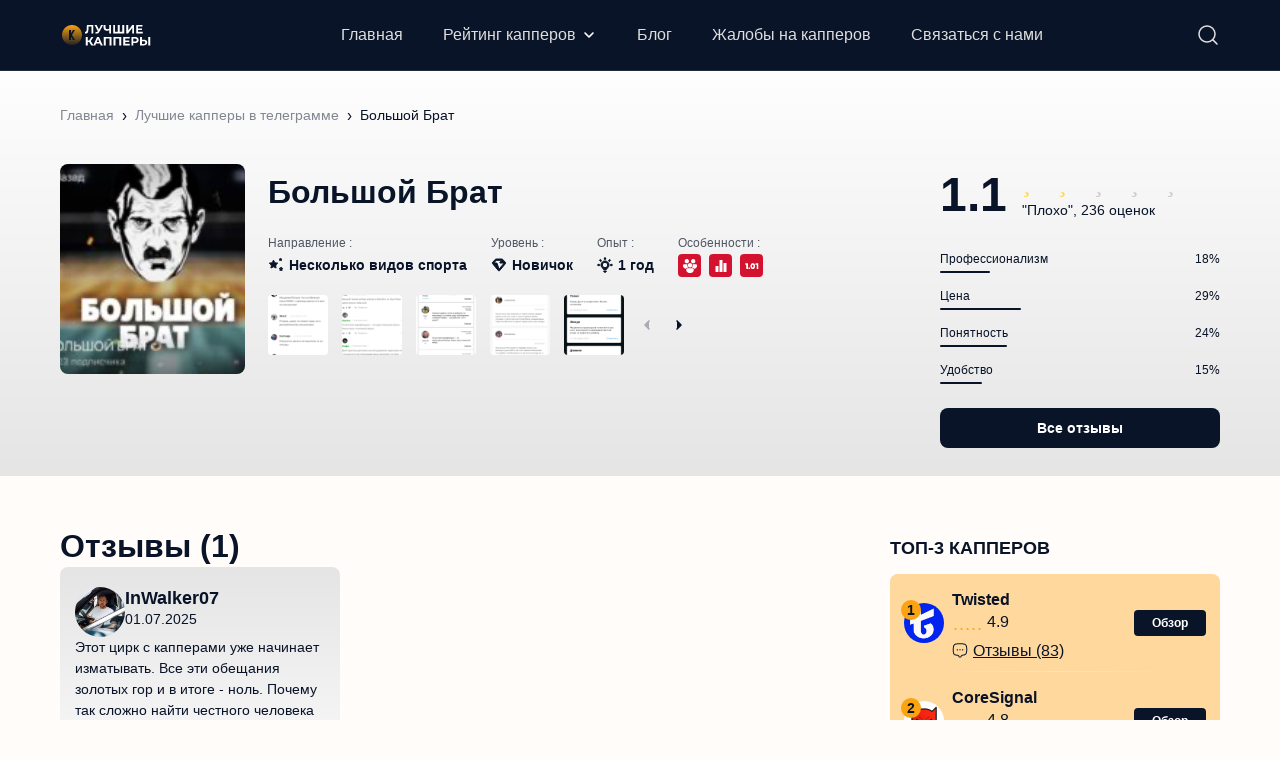

--- FILE ---
content_type: text/html; charset=UTF-8
request_url: http://luchshie-kappery.ru/bolshoj-brat-stavki-na-sport/
body_size: 70647
content:
<!DOCTYPE html>
<html lang="ru">
<head>
	<meta charset="UTF-8">
	<meta name="MobileOptimized" content="320">
	<meta name="HandheldFriendly" content="true">
	<meta name="apple-mobile-web-app-capable" content="yes">
	<meta name="apple-mobile-web-app-status-bar-style" content="black">
	<meta name="viewport" content="width=device-width, initial-scale=1.0, maximum-scale=1.0, user-scalable=no">
	<meta property="og:image" class="logo-social" content="" />
	<link rel="shortcut icon" href="http://luchshie-kappery.ru/wp-content/uploads/2023/09/favicon.svg">
	<link rel="apple-touch-icon" href="http://luchshie-kappery.ru/wp-content/uploads/2023/09/favicon.svg">
    <link rel="preload" href="http://luchshie-kappery.ru/wp-content/themes/ezoterika/assets/fonts/Montserrat-Regular.woff2" as="font" type="font/woff2" crossorigin>
	<script src="https://cdn.jsdelivr.net/npm/@splidejs/splide@latest/dist/js/splide.min.js"></script>
    <link rel="stylesheet" href="https://cdn.jsdelivr.net/npm/@splidejs/splide@latest/dist/css/splide.min.css">
	<!-- Yandex.Metrika counter -->
<script type="text/javascript">
    (function(m,e,t,r,i,k,a){
        m[i]=m[i]||function(){(m[i].a=m[i].a||[]).push(arguments)};
        m[i].l=1*new Date();
        for (var j = 0; j < document.scripts.length; j++) {if (document.scripts[j].src === r) { return; }}
        k=e.createElement(t),a=e.getElementsByTagName(t)[0],k.async=1,k.src=r,a.parentNode.insertBefore(k,a)
    })(window, document,'script','https://mc.yandex.ru/metrika/tag.js?id=104297774', 'ym');

    ym(104297774, 'init', {ssr:true, webvisor:true, clickmap:true, ecommerce:"dataLayer", accurateTrackBounce:true, trackLinks:true});
</script>
<noscript><div><img src="https://mc.yandex.ru/watch/104297774" style="position:absolute; left:-9999px;" alt="" /></div></noscript>
<!-- /Yandex.Metrika counter -->
	<link rel="icon" href="../wp-content/themes/ezoterika/assets/images/favicon.svg" type="image/svg+xml">
	<meta name='robots' content='index, follow, max-image-preview:large, max-snippet:-1, max-video-preview:-1' />
	<style>img:is([sizes="auto" i], [sizes^="auto," i]) { contain-intrinsic-size: 3000px 1500px }</style>
	<link rel="preload" href="http://luchshie-kappery.ru/wp-content/plugins/rate-my-post/public/css/fonts/ratemypost.ttf" type="font/ttf" as="font" crossorigin="anonymous">
	<!-- This site is optimized with the Yoast SEO Premium plugin v21.0 (Yoast SEO v21.5) - https://yoast.com/wordpress/plugins/seo/ -->
	<title>[ Отзывы: Большой Брат ] Разоблачение мошеннического телеграмм канала каппера @big_bro_77</title>
	<meta name="description" content="Большой Брат – вся правда о телеграмм канале со ставками на спорт ► Реальные отзывы клиентов | Проходимость прогнозов | Коэффициенты | Схема обмана от каппера @big_bro_77" />
	<meta property="og:locale" content="ru_RU" />
	<meta property="og:type" content="article" />
	<meta property="og:title" content="Большой Брат" />
	<meta property="og:description" content="Большой Брат – вся правда о телеграмм канале со ставками на спорт ► Реальные отзывы клиентов | Проходимость прогнозов | Коэффициенты | Схема обмана от каппера @big_bro_77" />
	<meta property="og:url" content="http://luchshie-kappery.ru/bolshoj-brat-stavki-na-sport/" />
	<meta property="og:site_name" content="luchshie-kappery.ru" />
	<meta property="article:modified_time" content="2023-11-21T08:50:02+00:00" />
	<meta property="og:image" content="http://luchshie-kappery.ru/wp-content/uploads/2023/10/bolshoj-brat-stavki.png" />
	<meta property="og:image:width" content="160" />
	<meta property="og:image:height" content="144" />
	<meta property="og:image:type" content="image/png" />
	<meta name="twitter:card" content="summary_large_image" />
	<meta name="twitter:label1" content="Примерное время для чтения" />
	<meta name="twitter:data1" content="3 минуты" />
	<script type="application/ld+json" class="yoast-schema-graph">{"@context":"https://schema.org","@graph":[{"@type":"WebPage","@id":"http://luchshie-kappery.ru/bolshoj-brat-stavki-na-sport/","url":"http://luchshie-kappery.ru/bolshoj-brat-stavki-na-sport/","name":"[ Отзывы: Большой Брат ] Разоблачение мошеннического телеграмм канала каппера @big_bro_77","isPartOf":{"@id":"http://luchshie-kappery.ru/#website"},"primaryImageOfPage":{"@id":"http://luchshie-kappery.ru/bolshoj-brat-stavki-na-sport/#primaryimage"},"image":{"@id":"http://luchshie-kappery.ru/bolshoj-brat-stavki-na-sport/#primaryimage"},"thumbnailUrl":"http://luchshie-kappery.ru/wp-content/uploads/2023/10/bolshoj-brat-stavki.png","datePublished":"2023-11-21T08:50:00+00:00","dateModified":"2023-11-21T08:50:02+00:00","description":"Большой Брат – вся правда о телеграмм канале со ставками на спорт ► Реальные отзывы клиентов | Проходимость прогнозов | Коэффициенты | Схема обмана от каппера @big_bro_77","breadcrumb":{"@id":"http://luchshie-kappery.ru/bolshoj-brat-stavki-na-sport/#breadcrumb"},"inLanguage":"ru-RU","potentialAction":[{"@type":"ReadAction","target":["http://luchshie-kappery.ru/bolshoj-brat-stavki-na-sport/"]}]},{"@type":"ImageObject","inLanguage":"ru-RU","@id":"http://luchshie-kappery.ru/bolshoj-brat-stavki-na-sport/#primaryimage","url":"http://luchshie-kappery.ru/wp-content/uploads/2023/10/bolshoj-brat-stavki.png","contentUrl":"http://luchshie-kappery.ru/wp-content/uploads/2023/10/bolshoj-brat-stavki.png","width":160,"height":144,"caption":"большой брат ставки"},{"@type":"BreadcrumbList","@id":"http://luchshie-kappery.ru/bolshoj-brat-stavki-na-sport/#breadcrumb","itemListElement":[{"@type":"ListItem","position":1,"name":"Главная","item":"http://luchshie-kappery.ru/"},{"@type":"ListItem","position":2,"name":"Проекты","item":"http://luchshie-kappery.ru/projects/"},{"@type":"ListItem","position":3,"name":"Большой Брат"}]},{"@type":"WebSite","@id":"http://luchshie-kappery.ru/#website","url":"http://luchshie-kappery.ru/","name":"luchshie-kappery.ru","description":"","publisher":{"@id":"http://luchshie-kappery.ru/#organization"},"potentialAction":[{"@type":"SearchAction","target":{"@type":"EntryPoint","urlTemplate":"http://luchshie-kappery.ru/?s={search_term_string}"},"query-input":"required name=search_term_string"}],"inLanguage":"ru-RU"},{"@type":"Organization","@id":"http://luchshie-kappery.ru/#organization","name":"wordpress-1252463-4493644.cloudwaysapps.com","alternateName":"wordpress-1252463-4493644.cloudwaysapps.com","url":"http://luchshie-kappery.ru/","logo":{"@type":"ImageObject","inLanguage":"ru-RU","@id":"http://luchshie-kappery.ru/#/schema/logo/image/","url":"https://luchshie-kappery.ru/wp-content/uploads/2023/09/luchshie-kappery-logo.svg","contentUrl":"https://luchshie-kappery.ru/wp-content/uploads/2023/09/luchshie-kappery-logo.svg","width":131,"height":54,"caption":"wordpress-1252463-4493644.cloudwaysapps.com"},"image":{"@id":"http://luchshie-kappery.ru/#/schema/logo/image/"}}]}</script>
	<!-- / Yoast SEO Premium plugin. -->


<link rel="alternate" type="application/rss+xml" title="luchshie-kappery.ru &raquo; Лента комментариев к &laquo;Большой Брат&raquo;" href="http://luchshie-kappery.ru/bolshoj-brat-stavki-na-sport/feed/" />

		<script type="text/javascript">
/* <![CDATA[ */
window._wpemojiSettings = {"baseUrl":"https:\/\/s.w.org\/images\/core\/emoji\/16.0.1\/72x72\/","ext":".png","svgUrl":"https:\/\/s.w.org\/images\/core\/emoji\/16.0.1\/svg\/","svgExt":".svg","source":{"concatemoji":"http:\/\/luchshie-kappery.ru\/wp-includes\/js\/wp-emoji-release.min.js?ver=6.8.3"}};
/*! This file is auto-generated */
!function(s,n){var o,i,e;function c(e){try{var t={supportTests:e,timestamp:(new Date).valueOf()};sessionStorage.setItem(o,JSON.stringify(t))}catch(e){}}function p(e,t,n){e.clearRect(0,0,e.canvas.width,e.canvas.height),e.fillText(t,0,0);var t=new Uint32Array(e.getImageData(0,0,e.canvas.width,e.canvas.height).data),a=(e.clearRect(0,0,e.canvas.width,e.canvas.height),e.fillText(n,0,0),new Uint32Array(e.getImageData(0,0,e.canvas.width,e.canvas.height).data));return t.every(function(e,t){return e===a[t]})}function u(e,t){e.clearRect(0,0,e.canvas.width,e.canvas.height),e.fillText(t,0,0);for(var n=e.getImageData(16,16,1,1),a=0;a<n.data.length;a++)if(0!==n.data[a])return!1;return!0}function f(e,t,n,a){switch(t){case"flag":return n(e,"\ud83c\udff3\ufe0f\u200d\u26a7\ufe0f","\ud83c\udff3\ufe0f\u200b\u26a7\ufe0f")?!1:!n(e,"\ud83c\udde8\ud83c\uddf6","\ud83c\udde8\u200b\ud83c\uddf6")&&!n(e,"\ud83c\udff4\udb40\udc67\udb40\udc62\udb40\udc65\udb40\udc6e\udb40\udc67\udb40\udc7f","\ud83c\udff4\u200b\udb40\udc67\u200b\udb40\udc62\u200b\udb40\udc65\u200b\udb40\udc6e\u200b\udb40\udc67\u200b\udb40\udc7f");case"emoji":return!a(e,"\ud83e\udedf")}return!1}function g(e,t,n,a){var r="undefined"!=typeof WorkerGlobalScope&&self instanceof WorkerGlobalScope?new OffscreenCanvas(300,150):s.createElement("canvas"),o=r.getContext("2d",{willReadFrequently:!0}),i=(o.textBaseline="top",o.font="600 32px Arial",{});return e.forEach(function(e){i[e]=t(o,e,n,a)}),i}function t(e){var t=s.createElement("script");t.src=e,t.defer=!0,s.head.appendChild(t)}"undefined"!=typeof Promise&&(o="wpEmojiSettingsSupports",i=["flag","emoji"],n.supports={everything:!0,everythingExceptFlag:!0},e=new Promise(function(e){s.addEventListener("DOMContentLoaded",e,{once:!0})}),new Promise(function(t){var n=function(){try{var e=JSON.parse(sessionStorage.getItem(o));if("object"==typeof e&&"number"==typeof e.timestamp&&(new Date).valueOf()<e.timestamp+604800&&"object"==typeof e.supportTests)return e.supportTests}catch(e){}return null}();if(!n){if("undefined"!=typeof Worker&&"undefined"!=typeof OffscreenCanvas&&"undefined"!=typeof URL&&URL.createObjectURL&&"undefined"!=typeof Blob)try{var e="postMessage("+g.toString()+"("+[JSON.stringify(i),f.toString(),p.toString(),u.toString()].join(",")+"));",a=new Blob([e],{type:"text/javascript"}),r=new Worker(URL.createObjectURL(a),{name:"wpTestEmojiSupports"});return void(r.onmessage=function(e){c(n=e.data),r.terminate(),t(n)})}catch(e){}c(n=g(i,f,p,u))}t(n)}).then(function(e){for(var t in e)n.supports[t]=e[t],n.supports.everything=n.supports.everything&&n.supports[t],"flag"!==t&&(n.supports.everythingExceptFlag=n.supports.everythingExceptFlag&&n.supports[t]);n.supports.everythingExceptFlag=n.supports.everythingExceptFlag&&!n.supports.flag,n.DOMReady=!1,n.readyCallback=function(){n.DOMReady=!0}}).then(function(){return e}).then(function(){var e;n.supports.everything||(n.readyCallback(),(e=n.source||{}).concatemoji?t(e.concatemoji):e.wpemoji&&e.twemoji&&(t(e.twemoji),t(e.wpemoji)))}))}((window,document),window._wpemojiSettings);
/* ]]> */
</script>
<style id='wp-emoji-styles-inline-css' type='text/css'>

	img.wp-smiley, img.emoji {
		display: inline !important;
		border: none !important;
		box-shadow: none !important;
		height: 1em !important;
		width: 1em !important;
		margin: 0 0.07em !important;
		vertical-align: -0.1em !important;
		background: none !important;
		padding: 0 !important;
	}
</style>
<link rel='stylesheet' id='wp-block-library-css' href='http://luchshie-kappery.ru/wp-includes/css/dist/block-library/style.min.css?ver=6.8.3' type='text/css' media='all' />
<style id='classic-theme-styles-inline-css' type='text/css'>
/*! This file is auto-generated */
.wp-block-button__link{color:#fff;background-color:#32373c;border-radius:9999px;box-shadow:none;text-decoration:none;padding:calc(.667em + 2px) calc(1.333em + 2px);font-size:1.125em}.wp-block-file__button{background:#32373c;color:#fff;text-decoration:none}
</style>
<style id='global-styles-inline-css' type='text/css'>
:root{--wp--preset--aspect-ratio--square: 1;--wp--preset--aspect-ratio--4-3: 4/3;--wp--preset--aspect-ratio--3-4: 3/4;--wp--preset--aspect-ratio--3-2: 3/2;--wp--preset--aspect-ratio--2-3: 2/3;--wp--preset--aspect-ratio--16-9: 16/9;--wp--preset--aspect-ratio--9-16: 9/16;--wp--preset--color--black: #000000;--wp--preset--color--cyan-bluish-gray: #abb8c3;--wp--preset--color--white: #ffffff;--wp--preset--color--pale-pink: #f78da7;--wp--preset--color--vivid-red: #cf2e2e;--wp--preset--color--luminous-vivid-orange: #ff6900;--wp--preset--color--luminous-vivid-amber: #fcb900;--wp--preset--color--light-green-cyan: #7bdcb5;--wp--preset--color--vivid-green-cyan: #00d084;--wp--preset--color--pale-cyan-blue: #8ed1fc;--wp--preset--color--vivid-cyan-blue: #0693e3;--wp--preset--color--vivid-purple: #9b51e0;--wp--preset--gradient--vivid-cyan-blue-to-vivid-purple: linear-gradient(135deg,rgba(6,147,227,1) 0%,rgb(155,81,224) 100%);--wp--preset--gradient--light-green-cyan-to-vivid-green-cyan: linear-gradient(135deg,rgb(122,220,180) 0%,rgb(0,208,130) 100%);--wp--preset--gradient--luminous-vivid-amber-to-luminous-vivid-orange: linear-gradient(135deg,rgba(252,185,0,1) 0%,rgba(255,105,0,1) 100%);--wp--preset--gradient--luminous-vivid-orange-to-vivid-red: linear-gradient(135deg,rgba(255,105,0,1) 0%,rgb(207,46,46) 100%);--wp--preset--gradient--very-light-gray-to-cyan-bluish-gray: linear-gradient(135deg,rgb(238,238,238) 0%,rgb(169,184,195) 100%);--wp--preset--gradient--cool-to-warm-spectrum: linear-gradient(135deg,rgb(74,234,220) 0%,rgb(151,120,209) 20%,rgb(207,42,186) 40%,rgb(238,44,130) 60%,rgb(251,105,98) 80%,rgb(254,248,76) 100%);--wp--preset--gradient--blush-light-purple: linear-gradient(135deg,rgb(255,206,236) 0%,rgb(152,150,240) 100%);--wp--preset--gradient--blush-bordeaux: linear-gradient(135deg,rgb(254,205,165) 0%,rgb(254,45,45) 50%,rgb(107,0,62) 100%);--wp--preset--gradient--luminous-dusk: linear-gradient(135deg,rgb(255,203,112) 0%,rgb(199,81,192) 50%,rgb(65,88,208) 100%);--wp--preset--gradient--pale-ocean: linear-gradient(135deg,rgb(255,245,203) 0%,rgb(182,227,212) 50%,rgb(51,167,181) 100%);--wp--preset--gradient--electric-grass: linear-gradient(135deg,rgb(202,248,128) 0%,rgb(113,206,126) 100%);--wp--preset--gradient--midnight: linear-gradient(135deg,rgb(2,3,129) 0%,rgb(40,116,252) 100%);--wp--preset--font-size--small: 13px;--wp--preset--font-size--medium: 20px;--wp--preset--font-size--large: 36px;--wp--preset--font-size--x-large: 42px;--wp--preset--spacing--20: 0.44rem;--wp--preset--spacing--30: 0.67rem;--wp--preset--spacing--40: 1rem;--wp--preset--spacing--50: 1.5rem;--wp--preset--spacing--60: 2.25rem;--wp--preset--spacing--70: 3.38rem;--wp--preset--spacing--80: 5.06rem;--wp--preset--shadow--natural: 6px 6px 9px rgba(0, 0, 0, 0.2);--wp--preset--shadow--deep: 12px 12px 50px rgba(0, 0, 0, 0.4);--wp--preset--shadow--sharp: 6px 6px 0px rgba(0, 0, 0, 0.2);--wp--preset--shadow--outlined: 6px 6px 0px -3px rgba(255, 255, 255, 1), 6px 6px rgba(0, 0, 0, 1);--wp--preset--shadow--crisp: 6px 6px 0px rgba(0, 0, 0, 1);}:where(.is-layout-flex){gap: 0.5em;}:where(.is-layout-grid){gap: 0.5em;}body .is-layout-flex{display: flex;}.is-layout-flex{flex-wrap: wrap;align-items: center;}.is-layout-flex > :is(*, div){margin: 0;}body .is-layout-grid{display: grid;}.is-layout-grid > :is(*, div){margin: 0;}:where(.wp-block-columns.is-layout-flex){gap: 2em;}:where(.wp-block-columns.is-layout-grid){gap: 2em;}:where(.wp-block-post-template.is-layout-flex){gap: 1.25em;}:where(.wp-block-post-template.is-layout-grid){gap: 1.25em;}.has-black-color{color: var(--wp--preset--color--black) !important;}.has-cyan-bluish-gray-color{color: var(--wp--preset--color--cyan-bluish-gray) !important;}.has-white-color{color: var(--wp--preset--color--white) !important;}.has-pale-pink-color{color: var(--wp--preset--color--pale-pink) !important;}.has-vivid-red-color{color: var(--wp--preset--color--vivid-red) !important;}.has-luminous-vivid-orange-color{color: var(--wp--preset--color--luminous-vivid-orange) !important;}.has-luminous-vivid-amber-color{color: var(--wp--preset--color--luminous-vivid-amber) !important;}.has-light-green-cyan-color{color: var(--wp--preset--color--light-green-cyan) !important;}.has-vivid-green-cyan-color{color: var(--wp--preset--color--vivid-green-cyan) !important;}.has-pale-cyan-blue-color{color: var(--wp--preset--color--pale-cyan-blue) !important;}.has-vivid-cyan-blue-color{color: var(--wp--preset--color--vivid-cyan-blue) !important;}.has-vivid-purple-color{color: var(--wp--preset--color--vivid-purple) !important;}.has-black-background-color{background-color: var(--wp--preset--color--black) !important;}.has-cyan-bluish-gray-background-color{background-color: var(--wp--preset--color--cyan-bluish-gray) !important;}.has-white-background-color{background-color: var(--wp--preset--color--white) !important;}.has-pale-pink-background-color{background-color: var(--wp--preset--color--pale-pink) !important;}.has-vivid-red-background-color{background-color: var(--wp--preset--color--vivid-red) !important;}.has-luminous-vivid-orange-background-color{background-color: var(--wp--preset--color--luminous-vivid-orange) !important;}.has-luminous-vivid-amber-background-color{background-color: var(--wp--preset--color--luminous-vivid-amber) !important;}.has-light-green-cyan-background-color{background-color: var(--wp--preset--color--light-green-cyan) !important;}.has-vivid-green-cyan-background-color{background-color: var(--wp--preset--color--vivid-green-cyan) !important;}.has-pale-cyan-blue-background-color{background-color: var(--wp--preset--color--pale-cyan-blue) !important;}.has-vivid-cyan-blue-background-color{background-color: var(--wp--preset--color--vivid-cyan-blue) !important;}.has-vivid-purple-background-color{background-color: var(--wp--preset--color--vivid-purple) !important;}.has-black-border-color{border-color: var(--wp--preset--color--black) !important;}.has-cyan-bluish-gray-border-color{border-color: var(--wp--preset--color--cyan-bluish-gray) !important;}.has-white-border-color{border-color: var(--wp--preset--color--white) !important;}.has-pale-pink-border-color{border-color: var(--wp--preset--color--pale-pink) !important;}.has-vivid-red-border-color{border-color: var(--wp--preset--color--vivid-red) !important;}.has-luminous-vivid-orange-border-color{border-color: var(--wp--preset--color--luminous-vivid-orange) !important;}.has-luminous-vivid-amber-border-color{border-color: var(--wp--preset--color--luminous-vivid-amber) !important;}.has-light-green-cyan-border-color{border-color: var(--wp--preset--color--light-green-cyan) !important;}.has-vivid-green-cyan-border-color{border-color: var(--wp--preset--color--vivid-green-cyan) !important;}.has-pale-cyan-blue-border-color{border-color: var(--wp--preset--color--pale-cyan-blue) !important;}.has-vivid-cyan-blue-border-color{border-color: var(--wp--preset--color--vivid-cyan-blue) !important;}.has-vivid-purple-border-color{border-color: var(--wp--preset--color--vivid-purple) !important;}.has-vivid-cyan-blue-to-vivid-purple-gradient-background{background: var(--wp--preset--gradient--vivid-cyan-blue-to-vivid-purple) !important;}.has-light-green-cyan-to-vivid-green-cyan-gradient-background{background: var(--wp--preset--gradient--light-green-cyan-to-vivid-green-cyan) !important;}.has-luminous-vivid-amber-to-luminous-vivid-orange-gradient-background{background: var(--wp--preset--gradient--luminous-vivid-amber-to-luminous-vivid-orange) !important;}.has-luminous-vivid-orange-to-vivid-red-gradient-background{background: var(--wp--preset--gradient--luminous-vivid-orange-to-vivid-red) !important;}.has-very-light-gray-to-cyan-bluish-gray-gradient-background{background: var(--wp--preset--gradient--very-light-gray-to-cyan-bluish-gray) !important;}.has-cool-to-warm-spectrum-gradient-background{background: var(--wp--preset--gradient--cool-to-warm-spectrum) !important;}.has-blush-light-purple-gradient-background{background: var(--wp--preset--gradient--blush-light-purple) !important;}.has-blush-bordeaux-gradient-background{background: var(--wp--preset--gradient--blush-bordeaux) !important;}.has-luminous-dusk-gradient-background{background: var(--wp--preset--gradient--luminous-dusk) !important;}.has-pale-ocean-gradient-background{background: var(--wp--preset--gradient--pale-ocean) !important;}.has-electric-grass-gradient-background{background: var(--wp--preset--gradient--electric-grass) !important;}.has-midnight-gradient-background{background: var(--wp--preset--gradient--midnight) !important;}.has-small-font-size{font-size: var(--wp--preset--font-size--small) !important;}.has-medium-font-size{font-size: var(--wp--preset--font-size--medium) !important;}.has-large-font-size{font-size: var(--wp--preset--font-size--large) !important;}.has-x-large-font-size{font-size: var(--wp--preset--font-size--x-large) !important;}
:where(.wp-block-post-template.is-layout-flex){gap: 1.25em;}:where(.wp-block-post-template.is-layout-grid){gap: 1.25em;}
:where(.wp-block-columns.is-layout-flex){gap: 2em;}:where(.wp-block-columns.is-layout-grid){gap: 2em;}
:root :where(.wp-block-pullquote){font-size: 1.5em;line-height: 1.6;}
</style>
<link rel='stylesheet' id='contact-form-7-css' href='http://luchshie-kappery.ru/wp-content/plugins/contact-form-7/includes/css/styles.css?ver=5.8.2' type='text/css' media='all' />
<link rel='stylesheet' id='rate-my-post-css' href='http://luchshie-kappery.ru/wp-content/plugins/rate-my-post/public/css/rate-my-post.css?ver=3.4.1' type='text/css' media='all' />
<style id='rate-my-post-inline-css' type='text/css'>
.rmp-rating-widget .rmp-icon--processing-rating {color: FCA311;  -webkit-background-clip: initial;  -webkit-text-fill-color: initial;  background: transparent;}.rmp-widgets-container.rmp-wp-plugin.rmp-main-container .rmp-heading--title {  font-size: 26px;}
</style>
<link rel='stylesheet' id='fancybox-css' href='http://luchshie-kappery.ru/wp-content/themes/ezoterika/assets/css/jquery.fancybox.min.css?ver=6.8.3' type='text/css' media='all' />
<link rel='stylesheet' id='slick-css' href='http://luchshie-kappery.ru/wp-content/themes/ezoterika/assets/css/slick.min.css?ver=6.8.3' type='text/css' media='all' />
<link rel='stylesheet' id='normalize-css' href='http://luchshie-kappery.ru/wp-content/themes/ezoterika/assets/css/normalize.css?ver=6.8.3' type='text/css' media='all' />
<link rel='stylesheet' id='style-css' href='http://luchshie-kappery.ru/wp-content/themes/ezoterika/style.css?ver=6.8.3' type='text/css' media='all' />
<link rel='stylesheet' id='adaptive-css' href='http://luchshie-kappery.ru/wp-content/themes/ezoterika/assets/css/adaptive.css?v=2&#038;ver=6.8.3' type='text/css' media='all' />
<link rel='stylesheet' id='popup-bet-css' href='http://luchshie-kappery.ru/wp-content/themes/ezoterika/bet/css/style.css?v=1768840595&#038;ver=6.8.3' type='text/css' media='all' />
<link rel='stylesheet' id='dco-comment-attachment-css' href='http://luchshie-kappery.ru/wp-content/plugins/dco-comment-attachment/assets/dco-comment-attachment.css?ver=2.4.0' type='text/css' media='all' />
<script type="text/javascript" id="complaints-page-js-extra">
/* <![CDATA[ */
var complaintsPageAjax = {"ajax_url":"http:\/\/luchshie-kappery.ru\/wp-admin\/admin-ajax.php"};
/* ]]> */
</script>
<script type="text/javascript" src="http://luchshie-kappery.ru/wp-content/themes/ezoterika/assets/js/search_ajax.js?ver=6.8.3" id="complaints-page-js"></script>
<script type="text/javascript" src="http://luchshie-kappery.ru/wp-content/themes/ezoterika/assets/js/jquery.min.js?ver=6.8.3" id="jquery-js"></script>
<script type="text/javascript" src="http://luchshie-kappery.ru/wp-content/plugins/miniorange-login-openid/includes/js/jquery.cookie.min.js?ver=6.8.3" id="js-cookie-script-js"></script>
<script type="text/javascript" id="mo-social-login-script-js-extra">
/* <![CDATA[ */
var my_ajax_object = {"ajax_url":"http:\/\/luchshie-kappery.ru\/wp-admin\/admin-ajax.php"};
/* ]]> */
</script>
<script type="text/javascript" src="http://luchshie-kappery.ru/wp-content/plugins/miniorange-login-openid/includes/js/social_login.js?ver=6.8.3" id="mo-social-login-script-js"></script>
<script type="text/javascript" src="http://luchshie-kappery.ru/wp-content/themes/ezoterika/assets/js/lazyload.min.js?ver=6.8.3" id="lazyload-js"></script>
<script type="text/javascript" src="http://luchshie-kappery.ru/wp-content/themes/ezoterika/assets/js/jquery.validate.min.js?ver=6.8.3" id="validate-js"></script>
<script type="text/javascript" src="http://luchshie-kappery.ru/wp-content/themes/ezoterika/assets/js/additional-methods.min.js?ver=6.8.3" id="additional-methods-js"></script>
<script type="text/javascript" src="http://luchshie-kappery.ru/wp-content/themes/ezoterika/assets/js/jquery.fancybox.min.js?ver=6.8.3" id="fancybox-js"></script>
<script type="text/javascript" src="http://luchshie-kappery.ru/wp-content/themes/ezoterika/assets/js/slick.min.js?ver=6.8.3" id="slick-js"></script>
<script type="text/javascript" src="http://luchshie-kappery.ru/wp-content/themes/ezoterika/assets/js/jquery.nice-select.min.js?ver=6.8.3" id="nice-select-js"></script>
<script type="text/javascript" src="http://luchshie-kappery.ru/wp-content/themes/ezoterika/assets/js/basic.js?ver=6.8.3" id="basic-js"></script>
<script type="text/javascript" id="ajax_add_complaint-js-extra">
/* <![CDATA[ */
var ajax_add_complaint_params = {"ajaxurl":"http:\/\/luchshie-kappery.ru\/wp-admin\/admin-ajax.php"};
/* ]]> */
</script>
<script type="text/javascript" src="http://luchshie-kappery.ru/wp-content/themes/ezoterika/assets/js/ajax-add-complaint.js" id="ajax_add_complaint-js"></script>
<link rel="https://api.w.org/" href="http://luchshie-kappery.ru/wp-json/" /><link rel="alternate" title="JSON" type="application/json" href="http://luchshie-kappery.ru/wp-json/wp/v2/projects/16889" /><link rel="EditURI" type="application/rsd+xml" title="RSD" href="http://luchshie-kappery.ru/xmlrpc.php?rsd" />
<meta name="generator" content="WordPress 6.8.3" />
<link rel='shortlink' href='http://luchshie-kappery.ru/?p=16889' />
<link rel="alternate" title="oEmbed (JSON)" type="application/json+oembed" href="http://luchshie-kappery.ru/wp-json/oembed/1.0/embed?url=http%3A%2F%2Fluchshie-kappery.ru%2Fbolshoj-brat-stavki-na-sport%2F" />
<link rel="alternate" title="oEmbed (XML)" type="text/xml+oembed" href="http://luchshie-kappery.ru/wp-json/oembed/1.0/embed?url=http%3A%2F%2Fluchshie-kappery.ru%2Fbolshoj-brat-stavki-na-sport%2F&#038;format=xml" />
<style>
	        #show-all-Link {
	            margin-left: auto !important;
	            margin-right: auto !important;
	            margin-top: 20px !important;
	            width: auto !important;
	            padding-left: 20px !important;
	            padding-right: 20px !important;
	        }
	    </style><link rel="canonical" href="http://luchshie-kappery.ru/bolshoj-brat-stavki-na-sport/"><link rel="icon" href="http://luchshie-kappery.ru/wp-content/uploads/2023/09/favicon.svg" sizes="32x32" />
<link rel="icon" href="http://luchshie-kappery.ru/wp-content/uploads/2023/09/favicon.svg" sizes="192x192" />
<link rel="apple-touch-icon" href="http://luchshie-kappery.ru/wp-content/uploads/2023/09/favicon.svg" />
<meta name="msapplication-TileImage" content="http://luchshie-kappery.ru/wp-content/uploads/2023/09/favicon.svg" />
	
</head>
<body class="wp-singular projects-template-default single single-projects postid-16889 single-format-standard wp-theme-ezoterika">
	<div class="main-wrapper">
				<header role="banner" class="header">
			<div class="header-wrapper inner-wrapper">
				<a class="header-logo logo" href="http://luchshie-kappery.ru"><img src="http://luchshie-kappery.ru/wp-content/uploads/2023/09/luchshie-kappery-logo-2.svg" alt="logo"></a>				<div class="header-menu">
					<nav role="navigation">
						<ul id="menu-header-menu" class="menu"><li id="menu-item-147" class="menu-item menu-item-type-post_type menu-item-object-page menu-item-home menu-item-147"><a href="http://luchshie-kappery.ru/">Главная</a></li>
<li id="menu-item-10785" class="menu-item menu-item-type-custom menu-item-object-custom menu-item-has-children menu-item-10785 sub-menu_item"><a href="#">Рейтинг капперов</a>
<div class="sub-menu_wr"><div class="sub-menu_inner"><ul class="sub-menu">
	<li id="menu-item-10773" class="menu-item menu-item-type-taxonomy menu-item-object-projects_taxonomy current-projects-ancestor current-menu-parent current-projects-parent menu-item-10773"><a href="http://luchshie-kappery.ru/rejting-kapperov-telegramm/">Лучшие капперы в Телеграмме</a></li>
	<li id="menu-item-10774" class="menu-item menu-item-type-taxonomy menu-item-object-projects_taxonomy menu-item-10774"><a href="http://luchshie-kappery.ru/luchshie-besplatnye-kappery/">Бесплатные каперы</a></li>
	<li id="menu-item-10779" class="menu-item menu-item-type-taxonomy menu-item-object-projects_taxonomy menu-item-10779"><a href="http://luchshie-kappery.ru/luchshie-platnye-kappery/">Платные капперы</a></li>
	<li id="menu-item-10778" class="menu-item menu-item-type-taxonomy menu-item-object-projects_taxonomy menu-item-10778"><a href="http://luchshie-kappery.ru/kappery-vkontakte/">Капперы ВК</a></li>
	<li id="menu-item-10780" class="menu-item menu-item-type-taxonomy menu-item-object-projects_taxonomy menu-item-10780"><a href="http://luchshie-kappery.ru/kapery-v-instagrame/">Капперы в Инстаграме</a></li>
	<li id="menu-item-10781" class="menu-item menu-item-type-taxonomy menu-item-object-projects_taxonomy menu-item-10781"><a href="http://luchshie-kappery.ru/kappery-youtube/">Капперы Ютуб</a></li>
	<li id="menu-item-10775" class="menu-item menu-item-type-taxonomy menu-item-object-projects_taxonomy menu-item-10775"><a href="http://luchshie-kappery.ru/kappery-tennis/">Капперы на теннис</a></li>
	<li id="menu-item-10783" class="menu-item menu-item-type-taxonomy menu-item-object-projects_taxonomy menu-item-10783"><a href="http://luchshie-kappery.ru/kappery-futbol/">Капперы на футбол</a></li>
	<li id="menu-item-10776" class="menu-item menu-item-type-taxonomy menu-item-object-projects_taxonomy menu-item-10776"><a href="http://luchshie-kappery.ru/kappery-khokkej/">Капперы по хоккею</a></li>
	<li id="menu-item-10777" class="menu-item menu-item-type-taxonomy menu-item-object-projects_taxonomy current-projects-ancestor current-menu-parent current-projects-parent menu-item-10777"><a href="http://luchshie-kappery.ru/ekspress-kappery/">Экспресс капперы</a></li>
	<li id="menu-item-10782" class="menu-item menu-item-type-taxonomy menu-item-object-projects_taxonomy current-projects-ancestor current-menu-parent current-projects-parent menu-item-10782"><a href="http://luchshie-kappery.ru/kappery-otzyvy/">Капперы с реальными отзывами</a></li>
</ul></div></div>
</li>
<li id="menu-item-10958" class="menu-item menu-item-type-taxonomy menu-item-object-category menu-item-10958"><a href="http://luchshie-kappery.ru/blog/">Блог</a></li>
<li id="menu-item-10784" class="menu-item menu-item-type-post_type menu-item-object-page menu-item-10784"><a href="http://luchshie-kappery.ru/zhaloby/">Жалобы на капперов</a></li>
<li id="menu-item-151" class="menu-item menu-item-type-post_type menu-item-object-page menu-item-151"><a href="http://luchshie-kappery.ru/contact-us/">Связаться с нами</a></li>
</ul>					</nav>
					<div class="header-search_mobile">
                        <button type="button" class="header-search_mobile-btn svg-style1">
                            <span>Поиск</span>
                            <svg class="svg" width="24" height="24" viewBox="0 0 24 24" fill="none"><path d="M11 19C15.4183 19 19 15.4183 19 11C19 6.58172 15.4183 3 11 3C6.58172 3 3 6.58172 3 11C3 15.4183 6.58172 19 11 19Z" stroke="#DEDEDE" stroke-width="1.5" stroke-linecap="round" stroke-linejoin="round"/><path d="M21.0004 21.0004L16.6504 16.6504" stroke="#DEDEDE" stroke-width="1.5" stroke-linecap="round" stroke-linejoin="round"/></svg>
                        </button>
						<div class="header-search_mobile-form hide">
							<form role="search" method="get" action="http://luchshie-kappery.ru/">
								<div class="header-search_mobile-form_inner">
									<button type="submit" class="header-search_mobile-form_btn">
										<svg width="24" height="24" viewBox="0 0 24 24" fill="none"><path d="M11 19C15.4183 19 19 15.4183 19 11C19 6.58172 15.4183 3 11 3C6.58172 3 3 6.58172 3 11C3 15.4183 6.58172 19 11 19Z" stroke="#DEDEDE" stroke-width="1.5" stroke-linecap="round" stroke-linejoin="round"/><path d="M21.0004 21.0004L16.6504 16.6504" stroke="#DEDEDE" stroke-width="1.5" stroke-linecap="round" stroke-linejoin="round"/></svg>
									</button>
									<input type="text" name="s" class="header-search_mobile-form_field" value="" placeholder="Найти ...">
									<button type="button" class="header-search_mobile-form_close svg-style1">
										<svg class="svg" width="24" height="24" viewBox="0 0 24 24" fill="none"><path d="M18 6L6 18" stroke="#DEDEDE" stroke-width="1.5" stroke-linecap="round" stroke-linejoin="round"/><path d="M6 6L18 18" stroke="#DEDEDE" stroke-width="1.5" stroke-linecap="round" stroke-linejoin="round"/></svg>
									</button>
								</div>
							</form>
						</div>
					</div>
				</div>
				<div class="header-search">
					<button type="button" class="header-search_loupe svg-style1">
						<svg class="svg" width="24" height="24" viewBox="0 0 24 24" fill="none"><path d="M11 19C15.4183 19 19 15.4183 19 11C19 6.58172 15.4183 3 11 3C6.58172 3 3 6.58172 3 11C3 15.4183 6.58172 19 11 19Z" stroke="#DEDEDE" stroke-width="1.5" stroke-linecap="round" stroke-linejoin="round"/><path d="M21.0004 21.0004L16.6504 16.6504" stroke="#DEDEDE" stroke-width="1.5" stroke-linecap="round" stroke-linejoin="round"/></svg>
					</button>
					<div class="header-search_form">
						<div class="header-search_form-inner">
							<form role="search" method="get" action="http://luchshie-kappery.ru/">
								<button type="submit" class="header-search_btn svg-style1">
									<svg width="24" height="24" viewBox="0 0 24 24" fill="none"><path d="M11 19C15.4183 19 19 15.4183 19 11C19 6.58172 15.4183 3 11 3C6.58172 3 3 6.58172 3 11C3 15.4183 6.58172 19 11 19Z" stroke="#DEDEDE" stroke-width="1.5" stroke-linecap="round" stroke-linejoin="round"/><path d="M21.0004 21.0004L16.6504 16.6504" stroke="#DEDEDE" stroke-width="1.5" stroke-linecap="round" stroke-linejoin="round"/></svg>
								</button>
								<input type="text" name="s" class="header-search_field" value="" placeholder="Поиск ...">
								<button type="button" class="header-search_close svg-style1">
									<svg class="svg" width="24" height="24" viewBox="0 0 24 24" fill="none"><path d="M18 6L6 18" stroke="#DEDEDE" stroke-width="1.5" stroke-linecap="round" stroke-linejoin="round"/><path d="M6 6L18 18" stroke="#DEDEDE" stroke-width="1.5" stroke-linecap="round" stroke-linejoin="round"/></svg>
								</button>
							</form>
						</div>
					</div>
				</div>
				<button type="button" class="header-sandwich">
					<span></span>
					<span></span>
					<span></span>
				</button>
			</div>
		</header>
				<main role="main" class="main-content">

<script type="application/ld+json">
    {
        "@context": "https://schema.org/",
        "@type": "Product",
        "name": "Большой Брат",
                    "image": [
                "http://luchshie-kappery.ru/wp-content/uploads/2023/10/bolshoj-brat-kapper-otzyvy-473x1024.png", "http://luchshie-kappery.ru/wp-content/uploads/2023/10/bolshoj-brat-otzyvy-o-telegramm-kanale-473x1024.png", "http://luchshie-kappery.ru/wp-content/uploads/2023/10/bolshoj-brat-otzyvy-realnyh-polzovatelej-473x1024.png", "http://luchshie-kappery.ru/wp-content/uploads/2023/10/bolshoj-brat-otzyvy-473x1024.png", "http://luchshie-kappery.ru/wp-content/uploads/2023/10/bolshoj-brat-razoblachenie-473x1024.png", "http://luchshie-kappery.ru/wp-content/uploads/2023/10/bolshoj-brat-telegramm-otzyvy-473x1024.png"            ],
                    "description": "Большой Брат – вся правда о телеграмм канале со ставками на спорт ► Реальные отзывы клиентов | Проходимость прогнозов | Коэффициенты | Схема обмана от каппера @big_bro_77",

        "review": {
            "@type": "Review",
            "reviewRating": {
                "@type": "Rating",
                "ratingValue": "1.142",
                "bestRating": "5"
            },
            "author": {
                "@type": "Person",
                "name": "Петр Ермаков"
            }
        },
        "aggregateRating": {
            "@type": "AggregateRating",
            "ratingValue": "1.142",
            "reviewCount": "2"
        }
    }
</script>

<section class="sidebar-mobile-top-5 top-post">
    <div class="sidebar-kapper-widget-location"></div></section>
<section id="screen-project_main" class="screen-project_main top-post">
    <div class="project-main_wrapper inner-wrapper">
        <div class="project-breadcrumbs breadcrumbs">
            <span>
                <span><a href="/">Главная</a></span>
                <span><a href="http://luchshie-kappery.ru/rejting-kapperov-telegramm/">Лучшие капперы в телеграмме</a></span>
                <span class="breadcrumb_last" aria-current="page">Большой Брат</span>
            </span>
        </div>
        <div class="project-main_content">
            <div class="project-main_block">
                <div class="project-main_photo-wr">
                                        <div class="project-main_photo photo">
                       <img width="160" height="144" src="http://luchshie-kappery.ru/wp-content/uploads/2023/10/bolshoj-brat-stavki.png" class="attachment-medium size-medium wp-post-image" alt="большой брат ставки" decoding="async" />                    </div>
                                                        </div>
                <div class="project-main_info">
                    <div class="project-main_head">
                        <div class="project-main_title title-style1">Большой Брат</div>
                                                                    </div>
                    <div class="project-main_middle">
                        <div class="project-main_options">
                                                                                    <div class="project-main_options-item">
                                <div class="project-main_options-title">Направление :</div>
                                <div class="project-main_options-name">
                                    <svg width="16" height="16" viewBox="0 0 16 16" fill="none"><path d="M5.5 3.12978L6.62151 5.4022C6.72347 5.6088 6.92057 5.752 7.14856 5.78513L9.65633 6.14953L7.84169 7.91836C7.67671 8.07918 7.60143 8.31088 7.64038 8.53795L8.13318 8.45343L7.64038 8.53795L8.06875 11.0356L5.82574 9.85636C5.62181 9.74915 5.37819 9.74915 5.17426 9.85636L2.93125 11.0356L3.35962 8.53795C3.39857 8.31088 3.32329 8.07918 3.15831 7.91836L1.34367 6.14953L3.85144 5.78513C4.07943 5.752 4.27653 5.6088 4.37849 5.4022L5.5 3.12978Z" fill="#643CEE" stroke="#643CEE"/><path d="M12.6132 10.9135L13 10.1298L13.3868 10.9135L13.8351 10.6922L13.3868 10.9135C13.4887 11.1201 13.6858 11.2633 13.9138 11.2964L14.7787 11.4221L14.1529 12.0321C13.9879 12.1929 13.9126 12.4246 13.9516 12.6517C13.9516 12.6517 13.9516 12.6517 13.9516 12.6517L14.0993 13.513L13.3257 13.1064L13.0931 13.5489L13.3257 13.1064C13.1218 12.9992 12.8782 12.9992 12.6743 13.1064L11.9007 13.513L12.0484 12.6517C12.0874 12.4246 12.0121 12.1929 11.8471 12.0321L11.2213 11.4221L12.0862 11.2964C12.3142 11.2633 12.5113 11.1201 12.6132 10.9135ZM14.202 14.1122C14.202 14.1121 14.202 14.1119 14.202 14.1118L14.202 14.1122Z" fill="#643CEE" stroke="#643CEE"/><path d="M13.2138 3.07443L13.7066 2.9899L13.2138 3.07443L13.3054 3.60853L12.8257 3.35636C12.6218 3.24915 12.3782 3.24915 12.1743 3.35636L11.6946 3.60853L11.7862 3.07443C11.8252 2.84735 11.7499 2.61565 11.5849 2.45483L11.1968 2.07658L11.7331 1.99865C11.9611 1.96552 12.1582 1.82232 12.2602 1.61572L12.5 1.12978L12.7398 1.61572C12.8418 1.82232 13.0389 1.96552 13.2669 1.99865L13.8032 2.07658L13.4151 2.45483C13.2501 2.61565 13.1748 2.84735 13.2138 3.07443Z" fill="#643CEE" stroke="#643CEE"/></svg>
                                    <span>Несколько видов спорта</span>
                                </div>
                            </div>
                                                                                    <div class="project-main_options-item">
                                <div class="project-main_options-title">Уровень :</div>
                                <div class="project-main_options-name">
                                    <svg width="16" height="16" viewBox="0 0 16 16" fill="none"><path fill-rule="evenodd" clip-rule="evenodd" d="M11.7267 2.43333L14.4933 5.44C14.606 5.56396 14.6679 5.72581 14.6667 5.89333V6.09333C14.667 6.2491 14.6127 6.40006 14.5133 6.52L8.51333 13.76C8.38643 13.9124 8.19829 14.0003 8 14C7.80171 14.0003 7.61357 13.9124 7.48666 13.76L1.48666 6.52C1.38728 6.40006 1.33303 6.2491 1.33333 6.09333V5.89333C1.3321 5.72581 1.39398 5.56396 1.50666 5.44L4.27333 2.43333C4.52503 2.15821 4.88044 2.00105 5.25333 2H10.7467C11.1196 2.00105 11.475 2.15821 11.7267 2.43333ZM6.14666 6.46667L8 12.3067L13.1933 6H9.08666C8.95371 6.00091 8.83294 5.92272 8.77934 5.80104C8.72575 5.67937 8.74959 5.53748 8.84 5.44L10.7467 3.33333H5.25333L2.80666 6H5.48C5.7824 5.98616 6.05617 6.17779 6.14666 6.46667Z" fill="#643CEE"/></svg>
                                    <span>Новичок</span>
                                </div>
                            </div>
                                                                                    <div class="project-main_options-item">
                                <div class="project-main_options-title">Опыт :</div>
                                <div class="project-main_options-name">
                                    <svg width="16" height="16" viewBox="0 0 16 16" fill="none"><path fill-rule="evenodd" clip-rule="evenodd" d="M8.33334 2.66675H7.66667C7.48258 2.66675 7.33334 2.51751 7.33334 2.33341V1.00008C7.33334 0.815986 7.48258 0.666748 7.66667 0.666748H8.33334C8.51743 0.666748 8.66667 0.815986 8.66667 1.00008V2.33341C8.66667 2.51751 8.51743 2.66675 8.33334 2.66675ZM4.16306 6.88928C4.65714 5.18005 6.2208 4.00263 8.00001 4.00008C9.77921 4.00263 11.3429 5.18005 11.837 6.88928C12.331 8.5985 11.6368 10.4286 10.1333 11.3801C9.8407 11.5615 9.66384 11.8824 9.66667 12.2267V12.3334C9.66667 12.5175 9.51743 12.6667 9.33334 12.6667H6.66667C6.48258 12.6667 6.33334 12.5175 6.33334 12.3334V12.2267C6.3336 11.8831 6.15738 11.5634 5.86667 11.3801C4.36324 10.4286 3.66897 8.5985 4.16306 6.88928ZM5.33334 8.00008C5.33334 9.47284 6.52725 10.6667 8.00001 10.6667C8.70725 10.6667 9.38553 10.3858 9.88562 9.8857C10.3857 9.3856 10.6667 8.70733 10.6667 8.00008C10.6667 6.52732 9.47276 5.33342 8.00001 5.33342C6.52725 5.33342 5.33334 6.52732 5.33334 8.00008ZM6.66667 14.3934C6.66741 14.5683 6.73684 14.7359 6.86 14.8601L7.14001 15.1401C7.26418 15.2632 7.43178 15.3327 7.60667 15.3334H8.39334C8.56823 15.3327 8.73583 15.2632 8.86001 15.1401L9.14001 14.8601C9.26317 14.7359 9.3326 14.5683 9.33334 14.3934V14.0001H6.66667V14.3934ZM13.42 3.05341L12.9467 2.58008C12.8862 2.51563 12.8017 2.47907 12.7133 2.47907C12.6249 2.47907 12.5405 2.51563 12.48 2.58008L11.5333 3.52008C11.4055 3.65196 11.4055 3.86154 11.5333 3.99341L12 4.46675C12.1319 4.5946 12.3415 4.5946 12.4733 4.46675L13.4133 3.52008C13.4787 3.46052 13.5164 3.37658 13.5177 3.28819C13.519 3.1998 13.4836 3.11482 13.42 3.05341ZM3.52 2.58008L4.46667 3.52008C4.5989 3.65276 4.5989 3.8674 4.46667 4.00008L4 4.46675C3.86732 4.59897 3.65269 4.59897 3.52 4.46675L2.58 3.52008C2.51555 3.45959 2.47899 3.37514 2.47899 3.28675C2.47899 3.19836 2.51555 3.1139 2.58 3.05341L3.05334 2.58008C3.11383 2.51563 3.19828 2.47907 3.28667 2.47907C3.37506 2.47907 3.45952 2.51563 3.52 2.58008ZM15 7.33342H13.6667C13.4826 7.33342 13.3333 7.48265 13.3333 7.66675V8.33342C13.3333 8.51751 13.4826 8.66675 13.6667 8.66675H15C15.1841 8.66675 15.3333 8.51751 15.3333 8.33342V7.66675C15.3333 7.48265 15.1841 7.33342 15 7.33342ZM1.00001 7.33342H2.33334C2.51743 7.33342 2.66667 7.48265 2.66667 7.66675V8.33342C2.66667 8.51751 2.51743 8.66675 2.33334 8.66675H1.00001C0.81591 8.66675 0.666672 8.51751 0.666672 8.33342V7.66675C0.666672 7.48265 0.81591 7.33342 1.00001 7.33342Z" fill="#643CEE"/></svg>
                                    <span>1 год</span>
                                </div>
                            </div>
                                                                                    <div class="project-main_extras project-main_options-item">
                                <div class="project-main_extras-title project-main_options-title">Особенности :</div>
                                <div class="project-main_extras-content extras-style1">
                                                                        <button type="button" class="extras-style1_item btn2 ">
                                        <span class="extras-style1_tooltip">Отзывы о мошенничестве</span><img src="/wp-content/themes/ezoterika/assets/img/tips/tips-people.svg" alt="Отзывы о мошенничестве">                                    </button>
                                                                        <button type="button" class="extras-style1_item btn2 ">
                                        <span class="extras-style1_tooltip">Нет реальной статистики</span><img src="/wp-content/themes/ezoterika/assets/img/tips/tips-statistic.svg" alt="Нет реальной статистики">                                    </button>
                                                                        <button type="button" class="extras-style1_item btn2 ">
                                        <span class="extras-style1_tooltip">Низкие коэффициенты ставок</span><img src="/wp-content/themes/ezoterika/assets/img/tips/tips-low-coef.svg" alt="Низкие коэффициенты ставок">                                    </button>
                                                                    </div>
                            </div>
                                                                                </div>
                                                    <div class="project-main_slider">
                                                                                                            <a href="http://luchshie-kappery.ru/wp-content/uploads/2023/10/bolshoj-brat-kapper-otzyvy.png" data-fancybox="project-main-gallery" class="project-main_slider-item photo">
                                            <img src="http://luchshie-kappery.ru/wp-content/uploads/2023/10/bolshoj-brat-kapper-otzyvy-150x150.png" alt="Большой Брат каппер отзывы" />
                                        </a>
                                                                                                                                                <a href="http://luchshie-kappery.ru/wp-content/uploads/2023/10/bolshoj-brat-otzyvy-o-telegramm-kanale.png" data-fancybox="project-main-gallery" class="project-main_slider-item photo">
                                            <img src="http://luchshie-kappery.ru/wp-content/uploads/2023/10/bolshoj-brat-otzyvy-o-telegramm-kanale-150x150.png" alt="Большой Брат отзывы о телеграмм канале" />
                                        </a>
                                                                                                                                                <a href="http://luchshie-kappery.ru/wp-content/uploads/2023/10/bolshoj-brat-otzyvy-realnyh-polzovatelej.png" data-fancybox="project-main-gallery" class="project-main_slider-item photo">
                                            <img src="http://luchshie-kappery.ru/wp-content/uploads/2023/10/bolshoj-brat-otzyvy-realnyh-polzovatelej-150x150.png" alt="Большой Брат отзывы реальных пользователей" />
                                        </a>
                                                                                                                                                <a href="http://luchshie-kappery.ru/wp-content/uploads/2023/10/bolshoj-brat-otzyvy.png" data-fancybox="project-main-gallery" class="project-main_slider-item photo">
                                            <img src="http://luchshie-kappery.ru/wp-content/uploads/2023/10/bolshoj-brat-otzyvy-150x150.png" alt="Большой Брат отзывы" />
                                        </a>
                                                                                                                                                <a href="http://luchshie-kappery.ru/wp-content/uploads/2023/10/bolshoj-brat-razoblachenie.png" data-fancybox="project-main-gallery" class="project-main_slider-item photo">
                                            <img src="http://luchshie-kappery.ru/wp-content/uploads/2023/10/bolshoj-brat-razoblachenie-150x150.png" alt="Большой Брат разоблачение" />
                                        </a>
                                                                                                                                                <a href="http://luchshie-kappery.ru/wp-content/uploads/2023/10/bolshoj-brat-telegramm-otzyvy.png" data-fancybox="project-main-gallery" class="project-main_slider-item photo">
                                            <img src="http://luchshie-kappery.ru/wp-content/uploads/2023/10/bolshoj-brat-telegramm-otzyvy-150x150.png" alt="Большой Брат телеграмм отзывы" />
                                        </a>
                                                                                                </div>
                                            </div>
                                                        </div>
            </div>
            <div class="project-main_review">
                <div class="project-main_rating rating-style1">
                    <!-- Rate my Post Plugin - Results Widget --><div  class="rmp-results-widget js-rmp-results-widget js-rmp-results-widget--16889 "  data-post-id="16889">  <div class="rmp-results-widget__avg-rating">    <span class="js-rmp-avg-rating">      1.1    </span>  </div>  <div class="rmp-results-widget__group-rating">    <div class="rmp-results-widget__visual-rating">      <div class="rmp-rating-widget__icons">        <ul class="rmp-rating-widget__icons-list js-rmp-rating-icons-list">                      <li class="rmp-rating-widget__icons-list__icon js-rmp-rating-item">              <i class=" rmp-icon rmp-icon--ratings rmp-icon--star rmp-icon--full-highlight"></i>            </li>                      <li class="rmp-rating-widget__icons-list__icon js-rmp-rating-item">              <i class=" rmp-icon rmp-icon--ratings rmp-icon--star rmp-icon--full-highlight"></i>            </li>                      <li class="rmp-rating-widget__icons-list__icon js-rmp-rating-item">              <i class=" rmp-icon rmp-icon--ratings rmp-icon--star rmp-icon--full-highlight"></i>            </li>                      <li class="rmp-rating-widget__icons-list__icon js-rmp-rating-item">              <i class=" rmp-icon rmp-icon--ratings rmp-icon--star rmp-icon--full-highlight"></i>            </li>                                <li class="rmp-rating-widget__icons-list__icon js-rmp-rating-item">              <i class=" rmp-icon rmp-icon--ratings rmp-icon--star"></i>            </li>                      <li class="rmp-rating-widget__icons-list__icon js-rmp-rating-item">              <i class=" rmp-icon rmp-icon--ratings rmp-icon--star"></i>            </li>                      <li class="rmp-rating-widget__icons-list__icon js-rmp-rating-item">              <i class=" rmp-icon rmp-icon--ratings rmp-icon--star"></i>            </li>                      <li class="rmp-rating-widget__icons-list__icon js-rmp-rating-item">              <i class=" rmp-icon rmp-icon--ratings rmp-icon--star"></i>            </li>                      <li class="rmp-rating-widget__icons-list__icon js-rmp-rating-item">              <i class=" rmp-icon rmp-icon--ratings rmp-icon--star"></i>            </li>                      <li class="rmp-rating-widget__icons-list__icon js-rmp-rating-item">              <i class=" rmp-icon rmp-icon--ratings rmp-icon--star"></i>            </li>                  </ul>      </div>    </div>    <div class="rmp-results-widget__vote-count">"Плохо", 236      оценок</div>  </div></div>                </div>
                                <div class="project-main_benefits">
                    <div class="project-main_benefits-item" data-percent="18">
                        <div class="project-main_benefits-title">Профессионализм</div>
                        <div class="project-main_benefits-numb">18%</div>
                        <div class="project-main_benefits-line"></div>
                    </div>
                    <div class="project-main_benefits-item" data-percent="29">
                        <div class="project-main_benefits-title">Цена</div>
                        <div class="project-main_benefits-numb">29%</div>
                        <div class="project-main_benefits-line"></div>
                    </div>
                    <div class="project-main_benefits-item" data-percent="24">
                        <div class="project-main_benefits-title">Понятность</div>
                        <div class="project-main_benefits-numb">24%</div>
                        <div class="project-main_benefits-line"></div>
                    </div>
                    <div class="project-main_benefits-item" data-percent="15">
                        <div class="project-main_benefits-title">Удобство</div>
                        <div class="project-main_benefits-numb">15%</div>
                        <div class="project-main_benefits-line"></div>
                    </div>
                </div>
                <div class="project-main_review-bottom">
                    <a href="#screen-comments" class="project-main_review-btn btn1">Все отзывы</a>
                </div>
                            </div>
        </div>
    </div>
</section>
<div class="project-wrapper page-wrapper inner-wrapper">
    <div class="project-container page-container">

        
<div class="comments-head-container">
    <div class="comments-head-container-heading">Отзывы (1)</div>
    <div class="splide">
        <div class="splide__track">
            <ul class="splide__list">
                                    <li class="splide__slide">
                        <div class="comment-head-item-head">
                            <linearGradient id="paint0_linear_1148_15126" x1="6.06284" y1="30.882" x2="46.008" y2="32.9755" gradientUnits="userSpaceOnUse">
<stop stop-color="#FFB012"/>
<stop offset="1" stop-color="#E0910F"/>
</linearGradient>                            <img src="https://luchshie-kappery.ru/wp-content/uploads/2024/08/usersadminscriptscreate_users_wpavatars_mybookphoto_10_2024-05-28_21-45-05-96x96.jpg" width="50" height="50" alt="" class="avatar">
                            <div class="comment-head-item-head-meta">
                                <span>InWalker07</span>
                                <span>01.07.2025</span>
                            </div>
                        </div>

                        <div class="comment-head-item-content">
                            <span>Этот цирк с капперами уже начинает изматывать. Все эти обещания золотых гор и в итоге - ноль. Почему так сложно найти честного человека или сервис, который не обманет нас на деньги? Просто невыносимо!</span>
                            <a>Читать полностью</a>
                        </div>

                        <div class="comment-head-item-bottom">
                            <ul class="rating-list"><li class="rmp-icon rmp-icon--ratings rmp-icon--star rmp-icon--full-highlight" style="font-size: 24px;"></li><li class="rmp-icon rmp-icon--ratings rmp-icon--star rmp-icon--full-highlight" style="font-size: 24px;"></li><li class="rmp-icon rmp-icon--ratings rmp-icon--star" style="font-size: 24px;"></li><li class="rmp-icon rmp-icon--ratings rmp-icon--star" style="font-size: 24px;"></li><li class="rmp-icon rmp-icon--ratings rmp-icon--star" style="font-size: 24px;"></li></ul>                            <span>2.0</span>
                        </div>

                    </li>
                            </ul>
        </div>
        
        <div class="comments-head-bottom">
            <div class="splide__arrows"></div>
            <div class="my-carousel-progress">
                <div class="my-carousel-progress-bar"></div>
            </div>
            <a class="comments-head-container btn1" href="#screen-comments">Все отзывы</a>
        </div>
    </div>
</div>


                <div class="project-navigation navigation">
            <div class="navigation-title">
                <span>Навигация</span>
            </div>
            <div class="navigation-slider desktop"></div>
            <div class="navigation-slider mobile"></div>
        </div>
                <div class="project-content">
                        <section id="screen-seo" class="screen-seo">
                <article class="seo-content">
                    <h1 class="wp-block-heading" id="h-обзор-и-анализ-проекта-большой-брат-договорные-матчи-развод-или-нет"><strong>Обзор и анализ проекта Большой Брат: договорные матчи &#8212; развод или нет</strong></h1>
<p>Сегодня в нашем обзоре мы разберемся, Большой Брат &#8212; развод или у данного проекта действительно есть доступ к договорным матчам и он делиться ими с каждым желающим. Выглядит заманчиво, так как на таких событиях можно зарабатывать большие деньги, которые и обещает каппер, но все далеко не так просто.&nbsp;</p>
<section id="single-articles" class="short-projects">
	<div class="short-projects__head">
		<div class="short-projects__title">ТОП-3 капперов</div>
		<a href="/" class="short-projects__link">Рейтинг капперов</a>
	</div>
	<div class="short-projects__list">
					<div class="short-articles3">
									<a href="http://luchshie-kappery.ru/twisted-kapper/" class="short-articles3__img">
												<img src="[data-uri]" data-src="http://luchshie-kappery.ru/wp-content/uploads/2026/01/twisted-150x150.png" decoding="async" loading="lazy" alt="Twisted">
													<div class="short-articles3__number">1</div>
												<div class="short-articles3__rating">
							                            <svg class="short-articles3__rating-icon" width="20" height="20" viewBox="0 0 20 20" fill="none" xmlns="http://www.w3.org/2000/svg">
                                <g clip-path="url(#clip0_1_118)">
                                    <path d="M9.99997 13.3067L13.5391 15.2875L12.7483 11.31L15.7258 8.55583L11.6983 8.07833L9.99997 4.39583V13.3067ZM9.99997 15.2167L4.12247 18.5067L5.43497 11.9L0.489136 7.32666L7.1783 6.53333L9.99997 0.416664L12.8216 6.53333L19.5108 7.32666L14.565 11.9L15.8775 18.5067L9.99997 15.2167Z" fill="#0A1428"/>
                                </g>
                                <defs>
                                    <clipPath id="clip0_1_118">
                                        <rect width="20" height="20" fill="white"/>
                                    </clipPath>
                                </defs>
                            </svg>
							<span>4.9</span>
						</div>
					</a>
								<div class="short-articles3__info">
                    <div class="short-articles3__head">
                        <a href="http://luchshie-kappery.ru/twisted-kapper/" class="short-articles3__title">Twisted</a>
                        <div class="ratings-new short-articles3__r-title">
                            <span></span>
                            <span></span>
                            <span></span>
                            <span></span>
                            <span class="half-empty"></span>
                            <span class="ratings-new__value">4.9</span>
                        </div>
                    </div>
					<div class="short-articles3__btns">
						<a href="http://luchshie-kappery.ru/twisted-kapper/#screen-comments" class="short-articles3__btn short-articles3__btn--alt btn1">
							<span>Отзывы (</span>83<span>)</span>
						</a>
						<a href="http://luchshie-kappery.ru/twisted-kapper/" class="short-articles3__btn btn1">Обзор</a>
					</div>
				</div>
			</div>
					<div class="short-articles3">
									<a href="http://luchshie-kappery.ru/coresignal-otzyv/" class="short-articles3__img">
												<img src="[data-uri]" data-src="http://luchshie-kappery.ru/wp-content/uploads/2025/01/izobrazhenie_2026-01-17_175343561-150x150.png" decoding="async" loading="lazy" alt="CoreSignal">
													<div class="short-articles3__number">2</div>
												<div class="short-articles3__rating">
							                            <svg class="short-articles3__rating-icon" width="20" height="20" viewBox="0 0 20 20" fill="none" xmlns="http://www.w3.org/2000/svg">
                                <g clip-path="url(#clip0_1_118)">
                                    <path d="M9.99997 13.3067L13.5391 15.2875L12.7483 11.31L15.7258 8.55583L11.6983 8.07833L9.99997 4.39583V13.3067ZM9.99997 15.2167L4.12247 18.5067L5.43497 11.9L0.489136 7.32666L7.1783 6.53333L9.99997 0.416664L12.8216 6.53333L19.5108 7.32666L14.565 11.9L15.8775 18.5067L9.99997 15.2167Z" fill="#0A1428"/>
                                </g>
                                <defs>
                                    <clipPath id="clip0_1_118">
                                        <rect width="20" height="20" fill="white"/>
                                    </clipPath>
                                </defs>
                            </svg>
							<span>4.8</span>
						</div>
					</a>
								<div class="short-articles3__info">
                    <div class="short-articles3__head">
                        <a href="http://luchshie-kappery.ru/coresignal-otzyv/" class="short-articles3__title">CoreSignal</a>
                        <div class="ratings-new short-articles3__r-title">
                            <span></span>
                            <span></span>
                            <span></span>
                            <span></span>
                            <span class="half-empty"></span>
                            <span class="ratings-new__value">4.8</span>
                        </div>
                    </div>
					<div class="short-articles3__btns">
						<a href="http://luchshie-kappery.ru/coresignal-otzyv/#screen-comments" class="short-articles3__btn short-articles3__btn--alt btn1">
							<span>Отзывы (</span>32<span>)</span>
						</a>
						<a href="http://luchshie-kappery.ru/coresignal-otzyv/" class="short-articles3__btn btn1">Обзор</a>
					</div>
				</div>
			</div>
					<div class="short-articles3">
									<a href="http://luchshie-kappery.ru/berezhnov-otzyv/" class="short-articles3__img">
												<img src="[data-uri]" data-src="http://luchshie-kappery.ru/wp-content/uploads/2026/01/berezhnov-150x150.jpg" decoding="async" loading="lazy" alt="Berezhnov">
													<div class="short-articles3__number">3</div>
												<div class="short-articles3__rating">
							                            <svg class="short-articles3__rating-icon" width="20" height="20" viewBox="0 0 20 20" fill="none" xmlns="http://www.w3.org/2000/svg">
                                <g clip-path="url(#clip0_1_118)">
                                    <path d="M9.99997 13.3067L13.5391 15.2875L12.7483 11.31L15.7258 8.55583L11.6983 8.07833L9.99997 4.39583V13.3067ZM9.99997 15.2167L4.12247 18.5067L5.43497 11.9L0.489136 7.32666L7.1783 6.53333L9.99997 0.416664L12.8216 6.53333L19.5108 7.32666L14.565 11.9L15.8775 18.5067L9.99997 15.2167Z" fill="#0A1428"/>
                                </g>
                                <defs>
                                    <clipPath id="clip0_1_118">
                                        <rect width="20" height="20" fill="white"/>
                                    </clipPath>
                                </defs>
                            </svg>
							<span>4.7</span>
						</div>
					</a>
								<div class="short-articles3__info">
                    <div class="short-articles3__head">
                        <a href="http://luchshie-kappery.ru/berezhnov-otzyv/" class="short-articles3__title">Berezhnov</a>
                        <div class="ratings-new short-articles3__r-title">
                            <span></span>
                            <span></span>
                            <span></span>
                            <span></span>
                            <span class="half-empty"></span>
                            <span class="ratings-new__value">4.7</span>
                        </div>
                    </div>
					<div class="short-articles3__btns">
						<a href="http://luchshie-kappery.ru/berezhnov-otzyv/#screen-comments" class="short-articles3__btn short-articles3__btn--alt btn1">
							<span>Отзывы (</span>45<span>)</span>
						</a>
						<a href="http://luchshie-kappery.ru/berezhnov-otzyv/" class="short-articles3__btn btn1">Обзор</a>
					</div>
				</div>
			</div>
			</div>
</section>
<h2 class="wp-block-heading"><strong>Детальный обзор деятельности канала Большой Брат</strong></h2>
<p>Многие неопытные пользователи думают, что, заплатив пару тысяч рублей, они получат доступ к закрытой информации по договорным матчам. Именно это и обещает телеграмм канал Большой Брат, а точнее Арсен Нузарян, который является администратором.</p>
<p>На момент написания обзора группа насчитывала аудиторию в 12 тысяч подписчиков. Основная часть прогнозов на спорт является якобы договорными и платными, а ставить каппер предлагает на точный счет матча. Есть и бесплатные экспрессы, но выходят они крайне странно. В ленте можно увидеть лишь отчеты по ним и аналитику, но самих скринов прогнозов нами обнаружено не было. Вероятнее, после окончания матча телеграм канал Большой Брат ставки удаляет или редактирует. Это помогает скрыть минусовые инсайды.</p>
<p>Коэффициенты на такие «надежные» договорные матчи составляют 10 и выше, а цена всегда колеблется в диапазоне пары тысяч рублей. Очень маленькая стоимость для договорняков.&nbsp;</p>
<p>Помимо прогнозов и призывов к покупке точного счета, в telegram канале можно увидеть рекламу реферальных ссылок букмекерской конторы. Так делают, как правило, мошенники в целях заработка на проигрышах своих игроков. Например, другой проект <a href="/zheleznaja-stavka/">Айронбет</a> имеет сотрудничество с бк и открыто призывает ставить только по его ссылке. Именно эта мошенническая схема и приносит капперу основной доход.</p>
<h2 class="wp-block-heading"><strong>Статистика прогнозов канала Большой Брат</strong></h2>
<p>У каждого проверенного прогнозиста с прогнозами публикуется статистика. Выглядит она как ежемесячный отчет или итоги дня. Однако, у данного беттера мы ее не обнаружили. Вместо нее активно публикуются скрины переписок с якобы довольными клиентами, подлинность которых никто подтвердить не может. Вполне возможно, что это фейк или фотошоп.&nbsp;</p>
<p>А если нет статистики, которую мог бы проверить верификатор, то и качество прогнозов вызывает большие сомнения.&nbsp;</p>
<h2 class="wp-block-heading"><strong>Реальные отзывы клиентов канала Большой Брат</strong></h2>
<p>Скриншотам в ленте верить мы не будем, поэтому посмотрим отзывы на сторонних ресурсах и почитаем мнение реальных клиентов проекта Большой Брат. </p>
<p>Ни один положительный комментарий мы не нашли. Наоборот, все негативные и пользователи утверждают, что договорные матчи вовсе не договорные, а каппер попросту обманывает людей, выдавая обман за действительное. Прогнозы не заходят, а люди проигрывают свой банк. Проверить бесплатные инсайды мы не смогли, так как информации или отзывов по ним не было.</p>
<p>К слову, у проекта <a href="/sharkbet-stavki-otzyvy/">Shark Bro</a> отзывы в ленте практически такие же. Вероятно, они были заказаны у фрилансера или просто украдены.</p>
<p><div id="envira-gallery-wrap-16887" class="envira-gallery-wrap envira-gallery-theme-base  envira-lazy-loading-disabled envira-layout-grid" itemscope itemtype="http://schema.org/ImageGallery"><div class="envira-loader"><div></div><div></div><div></div><div></div></div><div data-envira-id="16887" data-gallery-config='{"type":"default","layout":"grid","columns":"6","gallery_theme":"base","justified_margins":1,"justified_last_row":"nojustify","lazy_loading":0,"lazy_loading_delay":500,"gutter":10,"margin":10,"image_size":"default","square_size":300,"crop_width":640,"crop_height":480,"crop":0,"crop_position":"c","additional_copy_0":0,"additional_copy_title":0,"additional_copy_caption":0,"additional_copy_title_caption":0,"additional_copy_0_mobile":0,"additional_copy_title_mobile":0,"additional_copy_caption_mobile":0,"additional_copy_title_caption_mobile":0,"gallery_column_title_caption":"0","gallery_column_title_caption_mobile":"0","additional_copy_automatic_0":0,"additional_copy_automatic_title":0,"additional_copy_automatic_caption":0,"additional_copy_automatic_title_caption":0,"additional_copy_automatic_0_mobile":0,"additional_copy_automatic_title_mobile":0,"additional_copy_automatic_caption_mobile":0,"additional_copy_automatic_title_caption_mobile":0,"gallery_automatic_title_caption":"0","gallery_automatic_title_caption_mobile":"0","justified_row_height":150,"description_position":"0","description":"","random":"0","sort_order":"0","sorting_direction":"ASC","image_sizes_random":[],"isotope":false,"lightbox_enabled":1,"gallery_link_enabled":1,"lightbox_theme":"base_dark","lightbox_image_size":"default","title_display":"float","lightbox_title_caption":"title","arrows":1,"arrows_position":"inside","toolbar":1,"toolbar_title":0,"toolbar_position":"top","loop":1,"lightbox_open_close_effect":"fade","effect":"fade","supersize":0,"thumbnails_toggle":0,"thumbnails_hide":0,"image_counter":0,"thumbnails":1,"thumbnails_width":"auto","thumbnails_height":"auto","thumbnails_position":"bottom","thumbnails_custom_size":0,"mobile":1,"mobile_width":320,"mobile_height":240,"mobile_lightbox":1,"mobile_gallery_link_enabled":0,"mobile_arrows":1,"mobile_toolbar":1,"mobile_thumbnails":1,"mobile_touchwipe_close":0,"mobile_thumbnails_width":75,"mobile_thumbnails_height":50,"mobile_justified_row_height":80,"keyboard":true,"standalone_template":"","classes":[""],"rtl":0,"slug":"bolshoj-brat","gallery_id":16887}' data-gallery-images='[{"status":"active","src":"http:\/\/luchshie-kappery.ru\/wp-content\/uploads\/2023\/10\/bolshoj-brat-telegramm-otzyvy.png","title":"Большой Брат телеграмм отзывы","link":"https:\/\/luchshie-kappery.ru\/wp-content\/uploads\/2023\/10\/bolshoj-brat-telegramm-otzyvy.png","alt":"Большой Брат телеграмм отзывы","caption":false,"thumb":"http:\/\/luchshie-kappery.ru\/wp-content\/uploads\/2023\/10\/bolshoj-brat-telegramm-otzyvy-75x50_c.png","meta":{"aperture":null,"credit":null,"camera":null,"caption":"","created_timestamp":null,"copyright":null,"focal_length":null,"iso":null,"shutter_speed":null,"title":"","orientation":null,"keywords":null,"resized_images":null},"thumbnail":"http:\/\/luchshie-kappery.ru\/wp-content\/uploads\/2023\/10\/bolshoj-brat-telegramm-otzyvy-150x150.png","medium":"http:\/\/luchshie-kappery.ru\/wp-content\/uploads\/2023\/10\/bolshoj-brat-telegramm-otzyvy-139x300.png","medium_large":"http:\/\/luchshie-kappery.ru\/wp-content\/uploads\/2023\/10\/bolshoj-brat-telegramm-otzyvy-768x1662.png","large":"http:\/\/luchshie-kappery.ru\/wp-content\/uploads\/2023\/10\/bolshoj-brat-telegramm-otzyvy-473x1024.png","1536x1536":"http:\/\/luchshie-kappery.ru\/wp-content\/uploads\/2023\/10\/bolshoj-brat-telegramm-otzyvy-710x1536.png","2048x2048":"http:\/\/luchshie-kappery.ru\/wp-content\/uploads\/2023\/10\/bolshoj-brat-telegramm-otzyvy-946x2048.png","yarpp-thumbnail":"http:\/\/luchshie-kappery.ru\/wp-content\/uploads\/2023\/10\/bolshoj-brat-telegramm-otzyvy-120x120.png","full":"http:\/\/luchshie-kappery.ru\/wp-content\/uploads\/2023\/10\/bolshoj-brat-telegramm-otzyvy.png","index":0,"id":16898,"video":false,"opts":{"caption":"","thumb":"http:\/\/luchshie-kappery.ru\/wp-content\/uploads\/2023\/10\/bolshoj-brat-telegramm-otzyvy-75x50_c.png","title":"Большой Брат телеграмм отзывы"},"gallery_id":16887},{"status":"active","src":"http:\/\/luchshie-kappery.ru\/wp-content\/uploads\/2023\/10\/bolshoj-brat-razoblachenie.png","title":"Большой Брат разоблачение","link":"https:\/\/luchshie-kappery.ru\/wp-content\/uploads\/2023\/10\/bolshoj-brat-razoblachenie.png","alt":"Большой Брат разоблачение","caption":false,"thumb":"http:\/\/luchshie-kappery.ru\/wp-content\/uploads\/2023\/10\/bolshoj-brat-razoblachenie-75x50_c.png","meta":{"aperture":null,"credit":null,"camera":null,"caption":"","created_timestamp":null,"copyright":null,"focal_length":null,"iso":null,"shutter_speed":null,"title":"","orientation":null,"keywords":null,"resized_images":null},"thumbnail":"http:\/\/luchshie-kappery.ru\/wp-content\/uploads\/2023\/10\/bolshoj-brat-razoblachenie-150x150.png","medium":"http:\/\/luchshie-kappery.ru\/wp-content\/uploads\/2023\/10\/bolshoj-brat-razoblachenie-139x300.png","medium_large":"http:\/\/luchshie-kappery.ru\/wp-content\/uploads\/2023\/10\/bolshoj-brat-razoblachenie-768x1662.png","large":"http:\/\/luchshie-kappery.ru\/wp-content\/uploads\/2023\/10\/bolshoj-brat-razoblachenie-473x1024.png","1536x1536":"http:\/\/luchshie-kappery.ru\/wp-content\/uploads\/2023\/10\/bolshoj-brat-razoblachenie-710x1536.png","2048x2048":"http:\/\/luchshie-kappery.ru\/wp-content\/uploads\/2023\/10\/bolshoj-brat-razoblachenie-946x2048.png","yarpp-thumbnail":"http:\/\/luchshie-kappery.ru\/wp-content\/uploads\/2023\/10\/bolshoj-brat-razoblachenie-120x120.png","full":"http:\/\/luchshie-kappery.ru\/wp-content\/uploads\/2023\/10\/bolshoj-brat-razoblachenie.png","index":1,"id":16897,"video":false,"opts":{"caption":"","thumb":"http:\/\/luchshie-kappery.ru\/wp-content\/uploads\/2023\/10\/bolshoj-brat-razoblachenie-75x50_c.png","title":"Большой Брат разоблачение"},"gallery_id":16887},{"status":"active","src":"http:\/\/luchshie-kappery.ru\/wp-content\/uploads\/2023\/10\/bolshoj-brat-otzyvy.png","title":"Большой Брат отзывы","link":"https:\/\/luchshie-kappery.ru\/wp-content\/uploads\/2023\/10\/bolshoj-brat-otzyvy.png","alt":"Большой Брат отзывы","caption":false,"thumb":"http:\/\/luchshie-kappery.ru\/wp-content\/uploads\/2023\/10\/bolshoj-brat-otzyvy-75x50_c.png","meta":{"aperture":null,"credit":null,"camera":null,"caption":"","created_timestamp":null,"copyright":null,"focal_length":null,"iso":null,"shutter_speed":null,"title":"","orientation":null,"keywords":null,"resized_images":null},"thumbnail":"http:\/\/luchshie-kappery.ru\/wp-content\/uploads\/2023\/10\/bolshoj-brat-otzyvy-150x150.png","medium":"http:\/\/luchshie-kappery.ru\/wp-content\/uploads\/2023\/10\/bolshoj-brat-otzyvy-139x300.png","medium_large":"http:\/\/luchshie-kappery.ru\/wp-content\/uploads\/2023\/10\/bolshoj-brat-otzyvy-768x1662.png","large":"http:\/\/luchshie-kappery.ru\/wp-content\/uploads\/2023\/10\/bolshoj-brat-otzyvy-473x1024.png","1536x1536":"http:\/\/luchshie-kappery.ru\/wp-content\/uploads\/2023\/10\/bolshoj-brat-otzyvy-710x1536.png","2048x2048":"http:\/\/luchshie-kappery.ru\/wp-content\/uploads\/2023\/10\/bolshoj-brat-otzyvy-946x2048.png","yarpp-thumbnail":"http:\/\/luchshie-kappery.ru\/wp-content\/uploads\/2023\/10\/bolshoj-brat-otzyvy-120x120.png","full":"http:\/\/luchshie-kappery.ru\/wp-content\/uploads\/2023\/10\/bolshoj-brat-otzyvy.png","index":2,"id":16896,"video":false,"opts":{"caption":"","thumb":"http:\/\/luchshie-kappery.ru\/wp-content\/uploads\/2023\/10\/bolshoj-brat-otzyvy-75x50_c.png","title":"Большой Брат отзывы"},"gallery_id":16887},{"status":"active","src":"http:\/\/luchshie-kappery.ru\/wp-content\/uploads\/2023\/10\/bolshoj-brat-otzyvy-realnyh-polzovatelej.png","title":"Большой Брат отзывы реальных пользователей","link":"https:\/\/luchshie-kappery.ru\/wp-content\/uploads\/2023\/10\/bolshoj-brat-otzyvy-realnyh-polzovatelej.png","alt":"Большой Брат отзывы реальных пользователей","caption":false,"thumb":"http:\/\/luchshie-kappery.ru\/wp-content\/uploads\/2023\/10\/bolshoj-brat-otzyvy-realnyh-polzovatelej-75x50_c.png","meta":{"aperture":null,"credit":null,"camera":null,"caption":"","created_timestamp":null,"copyright":null,"focal_length":null,"iso":null,"shutter_speed":null,"title":"","orientation":null,"keywords":null,"resized_images":null},"thumbnail":"http:\/\/luchshie-kappery.ru\/wp-content\/uploads\/2023\/10\/bolshoj-brat-otzyvy-realnyh-polzovatelej-150x150.png","medium":"http:\/\/luchshie-kappery.ru\/wp-content\/uploads\/2023\/10\/bolshoj-brat-otzyvy-realnyh-polzovatelej-139x300.png","medium_large":"http:\/\/luchshie-kappery.ru\/wp-content\/uploads\/2023\/10\/bolshoj-brat-otzyvy-realnyh-polzovatelej-768x1662.png","large":"http:\/\/luchshie-kappery.ru\/wp-content\/uploads\/2023\/10\/bolshoj-brat-otzyvy-realnyh-polzovatelej-473x1024.png","1536x1536":"http:\/\/luchshie-kappery.ru\/wp-content\/uploads\/2023\/10\/bolshoj-brat-otzyvy-realnyh-polzovatelej-710x1536.png","2048x2048":"http:\/\/luchshie-kappery.ru\/wp-content\/uploads\/2023\/10\/bolshoj-brat-otzyvy-realnyh-polzovatelej-946x2048.png","yarpp-thumbnail":"http:\/\/luchshie-kappery.ru\/wp-content\/uploads\/2023\/10\/bolshoj-brat-otzyvy-realnyh-polzovatelej-120x120.png","full":"http:\/\/luchshie-kappery.ru\/wp-content\/uploads\/2023\/10\/bolshoj-brat-otzyvy-realnyh-polzovatelej.png","index":3,"id":16895,"video":false,"opts":{"caption":"","thumb":"http:\/\/luchshie-kappery.ru\/wp-content\/uploads\/2023\/10\/bolshoj-brat-otzyvy-realnyh-polzovatelej-75x50_c.png","title":"Большой Брат отзывы реальных пользователей"},"gallery_id":16887},{"status":"active","src":"http:\/\/luchshie-kappery.ru\/wp-content\/uploads\/2023\/10\/bolshoj-brat-otzyvy-o-telegramm-kanale.png","title":"Большой Брат отзывы о телеграмм канале","link":"https:\/\/luchshie-kappery.ru\/wp-content\/uploads\/2023\/10\/bolshoj-brat-otzyvy-o-telegramm-kanale.png","alt":"Большой Брат отзывы о телеграмм канале","caption":false,"thumb":"http:\/\/luchshie-kappery.ru\/wp-content\/uploads\/2023\/10\/bolshoj-brat-otzyvy-o-telegramm-kanale-75x50_c.png","meta":{"aperture":null,"credit":null,"camera":null,"caption":"","created_timestamp":null,"copyright":null,"focal_length":null,"iso":null,"shutter_speed":null,"title":"","orientation":null,"keywords":null,"resized_images":null},"thumbnail":"http:\/\/luchshie-kappery.ru\/wp-content\/uploads\/2023\/10\/bolshoj-brat-otzyvy-o-telegramm-kanale-150x150.png","medium":"http:\/\/luchshie-kappery.ru\/wp-content\/uploads\/2023\/10\/bolshoj-brat-otzyvy-o-telegramm-kanale-139x300.png","medium_large":"http:\/\/luchshie-kappery.ru\/wp-content\/uploads\/2023\/10\/bolshoj-brat-otzyvy-o-telegramm-kanale-768x1662.png","large":"http:\/\/luchshie-kappery.ru\/wp-content\/uploads\/2023\/10\/bolshoj-brat-otzyvy-o-telegramm-kanale-473x1024.png","1536x1536":"http:\/\/luchshie-kappery.ru\/wp-content\/uploads\/2023\/10\/bolshoj-brat-otzyvy-o-telegramm-kanale-710x1536.png","2048x2048":"http:\/\/luchshie-kappery.ru\/wp-content\/uploads\/2023\/10\/bolshoj-brat-otzyvy-o-telegramm-kanale-946x2048.png","yarpp-thumbnail":"http:\/\/luchshie-kappery.ru\/wp-content\/uploads\/2023\/10\/bolshoj-brat-otzyvy-o-telegramm-kanale-120x120.png","full":"http:\/\/luchshie-kappery.ru\/wp-content\/uploads\/2023\/10\/bolshoj-brat-otzyvy-o-telegramm-kanale.png","index":4,"id":16894,"video":false,"opts":{"caption":"","thumb":"http:\/\/luchshie-kappery.ru\/wp-content\/uploads\/2023\/10\/bolshoj-brat-otzyvy-o-telegramm-kanale-75x50_c.png","title":"Большой Брат отзывы о телеграмм канале"},"gallery_id":16887},{"status":"active","src":"http:\/\/luchshie-kappery.ru\/wp-content\/uploads\/2023\/10\/bolshoj-brat-kapper-otzyvy.png","title":"Большой Брат каппер отзывы","link":"https:\/\/luchshie-kappery.ru\/wp-content\/uploads\/2023\/10\/bolshoj-brat-kapper-otzyvy.png","alt":"Большой Брат каппер отзывы","caption":false,"thumb":"http:\/\/luchshie-kappery.ru\/wp-content\/uploads\/2023\/10\/bolshoj-brat-kapper-otzyvy-75x50_c.png","meta":{"aperture":null,"credit":null,"camera":null,"caption":"","created_timestamp":null,"copyright":null,"focal_length":null,"iso":null,"shutter_speed":null,"title":"","orientation":null,"keywords":null,"resized_images":null},"thumbnail":"http:\/\/luchshie-kappery.ru\/wp-content\/uploads\/2023\/10\/bolshoj-brat-kapper-otzyvy-150x150.png","medium":"http:\/\/luchshie-kappery.ru\/wp-content\/uploads\/2023\/10\/bolshoj-brat-kapper-otzyvy-139x300.png","medium_large":"http:\/\/luchshie-kappery.ru\/wp-content\/uploads\/2023\/10\/bolshoj-brat-kapper-otzyvy-768x1662.png","large":"http:\/\/luchshie-kappery.ru\/wp-content\/uploads\/2023\/10\/bolshoj-brat-kapper-otzyvy-473x1024.png","1536x1536":"http:\/\/luchshie-kappery.ru\/wp-content\/uploads\/2023\/10\/bolshoj-brat-kapper-otzyvy-710x1536.png","2048x2048":"http:\/\/luchshie-kappery.ru\/wp-content\/uploads\/2023\/10\/bolshoj-brat-kapper-otzyvy-946x2048.png","yarpp-thumbnail":"http:\/\/luchshie-kappery.ru\/wp-content\/uploads\/2023\/10\/bolshoj-brat-kapper-otzyvy-120x120.png","full":"http:\/\/luchshie-kappery.ru\/wp-content\/uploads\/2023\/10\/bolshoj-brat-kapper-otzyvy.png","index":5,"id":16893,"video":false,"opts":{"caption":"","thumb":"http:\/\/luchshie-kappery.ru\/wp-content\/uploads\/2023\/10\/bolshoj-brat-kapper-otzyvy-75x50_c.png","title":"Большой Брат каппер отзывы"},"gallery_id":16887}]' data-lightbox-theme='{&quot;arrows&quot;:true,&quot;margins&quot;:[120,0],&quot;gutter&quot;:&quot;100&quot;,&quot;thumbs_position&quot;:&quot;bottom&quot;,&quot;base_template&quot;:&quot;&lt;div id=\&quot;envirabox-16887\&quot; data-envirabox-id=\&quot;16887\&quot; class=\&quot;envirabox-container envirabox-theme-base_dark envirabox-wrap\&quot; role=\&quot;dialog\&quot;&gt;&lt;div class=\&quot;envirabox-bg\&quot;&gt;&lt;\/div&gt;&lt;div class=\&quot;envirabox-outer\&quot;&gt;&lt;div class=\&quot;envirabox-inner\&quot;&gt;&lt;div class=\&quot;envirabox-caption-wrap\&quot;&gt;&lt;div class=\&quot;envirabox-title\&quot;&gt;&lt;\/div&gt;&lt;\/div&gt;&lt;div class=\&quot;envirabox-toolbar\&quot;&gt;&lt;div class=\&quot;envira-close-button\&quot;&gt;&lt;a data-envirabox-close class=\&quot;envirabox-item envirabox-close envirabox-button--close\&quot; title=\&quot;Close\&quot; href=\&quot;#\&quot;&gt;&lt;\/a&gt;&lt;\/div&gt;&lt;\/div&gt;&lt;div class=\&quot;envirabox-navigation\&quot;&gt;&lt;a data-envirabox-prev title=\&quot;Prev\&quot; class=\&quot;envirabox-arrow envirabox-arrow--left envirabox-nav envirabox-prev\&quot; href=\&quot;#\&quot;&gt;&lt;span&gt;&lt;\/span&gt;&lt;\/a&gt;&lt;a data-envirabox-next title=\&quot;Next\&quot; class=\&quot;envirabox-arrow envirabox-arrow--right envirabox-nav envirabox-next\&quot; href=\&quot;#\&quot;&gt;&lt;span&gt;&lt;\/span&gt;&lt;\/a&gt;&lt;\/div&gt;&lt;div class=\&quot;envirabox-stage\&quot;&gt;&lt;\/div&gt;&lt;\/div&gt;&lt;\/div&gt;&lt;\/div&gt;&quot;,&quot;load_all&quot;:false,&quot;error_template&quot;:&quot;&lt;div class=\&quot;envirabox-error\&quot;&gt;&lt;p&gt;{{ERROR}}&lt;p&gt;&lt;\/div&gt;&quot;,&quot;inner_caption&quot;:false,&quot;caption_position&quot;:false,&quot;arrow_position&quot;:false,&quot;toolbar&quot;:true,&quot;infobar&quot;:false,&quot;show_smallbtn&quot;:false,&quot;idle_time&quot;:false,&quot;click_content&quot;:false,&quot;click_slide&quot;:false,&quot;click_outside&quot;:false,&quot;animation_duration&quot;:false,&quot;transition_duration&quot;:false,&quot;small_btn_template&quot;:&quot;&lt;a data-envirabox-close class=\&quot;envirabox-item envirabox-close envirabox-button--close\&quot; title=\&quot;Close\&quot; href=\&quot;#\&quot;&gt;&lt;\/a&gt;&quot;}' id="envira-gallery-16887" class="envira-gallery-public  envira-gallery-6-columns envira-clear"><div id="envira-gallery-item-16898" class="envira-gallery-item envira-gallery-item-1" style="padding-left: 5px; padding-bottom: 10px; padding-right: 5px;"  itemscope itemtype="http://schema.org/ImageObject"><div class="envira-gallery-item-inner"><div class="envira-gallery-position-overlay envira-gallery-top-left"></div><div class="envira-gallery-position-overlay envira-gallery-top-right"></div><div class="envira-gallery-position-overlay envira-gallery-bottom-left"></div><div class="envira-gallery-position-overlay envira-gallery-bottom-right"></div><a data-envirabox="16887" href="https://luchshie-kappery.ru/wp-content/uploads/2023/10/bolshoj-brat-telegramm-otzyvy.png" class="envira-gallery-16887 envira-gallery-link " title="Большой Брат телеграмм отзывы" data-envira-item-id="16898" data-title="Большой Брат телеграмм отзывы" data-caption=" " data-envira-retina="http://luchshie-kappery.ru/wp-content/uploads/2023/10/bolshoj-brat-telegramm-otzyvy.png" data-thumb="https://luchshie-kappery.ru/wp-content/uploads/2023/10/bolshoj-brat-telegramm-otzyvy-75x50_c.png"  itemprop="contentUrl" ><img fetchpriority="high" decoding="async" id="envira-gallery-image-16898"  data-envirabox="16887" tabindex="-1" class="envira-gallery-image envira-gallery-image-1 " data-envira-index="0" src="http://luchshie-kappery.ru/wp-content/uploads/2023/10/bolshoj-brat-telegramm-otzyvy-473x1024.png" width="640" height="480" data-envira-src="http://luchshie-kappery.ru/wp-content/uploads/2023/10/bolshoj-brat-telegramm-otzyvy-473x1024.png" data-envira-gallery-id="16887" data-envira-item-id="16898" data-caption=" " data-title="Большой Брат телеграмм отзывы"  alt="Большой Брат телеграмм отзывы" title="Большой Брат телеграмм отзывы"  itemprop="thumbnailUrl" data-envira-srcset="http://luchshie-kappery.ru/wp-content/uploads/2023/10/bolshoj-brat-telegramm-otzyvy-473x1024.png 400w,http://luchshie-kappery.ru/wp-content/uploads/2023/10/bolshoj-brat-telegramm-otzyvy-473x1024.png 2x" srcset="http://luchshie-kappery.ru/wp-content/uploads/2023/10/bolshoj-brat-telegramm-otzyvy.png, http://luchshie-kappery.ru/wp-content/uploads/2023/10/bolshoj-brat-telegramm-otzyvy.png 2x" /></a><div class="envira-gallery-captioned-data envira-gallery-captioned-data-base"></div></div></div><div id="envira-gallery-item-16897" class="envira-gallery-item envira-gallery-item-2" style="padding-left: 5px; padding-bottom: 10px; padding-right: 5px;"  itemscope itemtype="http://schema.org/ImageObject"><div class="envira-gallery-item-inner"><div class="envira-gallery-position-overlay envira-gallery-top-left"></div><div class="envira-gallery-position-overlay envira-gallery-top-right"></div><div class="envira-gallery-position-overlay envira-gallery-bottom-left"></div><div class="envira-gallery-position-overlay envira-gallery-bottom-right"></div><a data-envirabox="16887" href="https://luchshie-kappery.ru/wp-content/uploads/2023/10/bolshoj-brat-razoblachenie.png" class="envira-gallery-16887 envira-gallery-link " title="Большой Брат разоблачение" data-envira-item-id="16897" data-title="Большой Брат разоблачение" data-caption=" " data-envira-retina="http://luchshie-kappery.ru/wp-content/uploads/2023/10/bolshoj-brat-razoblachenie.png" data-thumb="https://luchshie-kappery.ru/wp-content/uploads/2023/10/bolshoj-brat-razoblachenie-75x50_c.png"  itemprop="contentUrl" ><img decoding="async" id="envira-gallery-image-16897"  data-envirabox="16887" tabindex="-1" class="envira-gallery-image envira-gallery-image-2 " data-envira-index="1" src="http://luchshie-kappery.ru/wp-content/uploads/2023/10/bolshoj-brat-razoblachenie-473x1024.png" width="640" height="480" data-envira-src="http://luchshie-kappery.ru/wp-content/uploads/2023/10/bolshoj-brat-razoblachenie-473x1024.png" data-envira-gallery-id="16887" data-envira-item-id="16897" data-caption=" " data-title="Большой Брат разоблачение"  alt="Большой Брат разоблачение" title="Большой Брат разоблачение"  itemprop="thumbnailUrl" data-envira-srcset="http://luchshie-kappery.ru/wp-content/uploads/2023/10/bolshoj-brat-razoblachenie-473x1024.png 400w,http://luchshie-kappery.ru/wp-content/uploads/2023/10/bolshoj-brat-razoblachenie-473x1024.png 2x" srcset="http://luchshie-kappery.ru/wp-content/uploads/2023/10/bolshoj-brat-razoblachenie.png, http://luchshie-kappery.ru/wp-content/uploads/2023/10/bolshoj-brat-razoblachenie.png 2x" /></a><div class="envira-gallery-captioned-data envira-gallery-captioned-data-base"></div></div></div><div id="envira-gallery-item-16896" class="envira-gallery-item envira-gallery-item-3" style="padding-left: 5px; padding-bottom: 10px; padding-right: 5px;"  itemscope itemtype="http://schema.org/ImageObject"><div class="envira-gallery-item-inner"><div class="envira-gallery-position-overlay envira-gallery-top-left"></div><div class="envira-gallery-position-overlay envira-gallery-top-right"></div><div class="envira-gallery-position-overlay envira-gallery-bottom-left"></div><div class="envira-gallery-position-overlay envira-gallery-bottom-right"></div><a data-envirabox="16887" href="https://luchshie-kappery.ru/wp-content/uploads/2023/10/bolshoj-brat-otzyvy.png" class="envira-gallery-16887 envira-gallery-link " title="Большой Брат отзывы" data-envira-item-id="16896" data-title="Большой Брат отзывы" data-caption=" " data-envira-retina="http://luchshie-kappery.ru/wp-content/uploads/2023/10/bolshoj-brat-otzyvy.png" data-thumb="https://luchshie-kappery.ru/wp-content/uploads/2023/10/bolshoj-brat-otzyvy-75x50_c.png"  itemprop="contentUrl" ><img decoding="async" id="envira-gallery-image-16896"  data-envirabox="16887" tabindex="-1" class="envira-gallery-image envira-gallery-image-3 " data-envira-index="2" src="http://luchshie-kappery.ru/wp-content/uploads/2023/10/bolshoj-brat-otzyvy-473x1024.png" width="640" height="480" data-envira-src="http://luchshie-kappery.ru/wp-content/uploads/2023/10/bolshoj-brat-otzyvy-473x1024.png" data-envira-gallery-id="16887" data-envira-item-id="16896" data-caption=" " data-title="Большой Брат отзывы"  alt="Большой Брат отзывы" title="Большой Брат отзывы"  itemprop="thumbnailUrl" data-envira-srcset="http://luchshie-kappery.ru/wp-content/uploads/2023/10/bolshoj-brat-otzyvy-473x1024.png 400w,http://luchshie-kappery.ru/wp-content/uploads/2023/10/bolshoj-brat-otzyvy-473x1024.png 2x" srcset="http://luchshie-kappery.ru/wp-content/uploads/2023/10/bolshoj-brat-otzyvy.png, http://luchshie-kappery.ru/wp-content/uploads/2023/10/bolshoj-brat-otzyvy.png 2x" /></a><div class="envira-gallery-captioned-data envira-gallery-captioned-data-base"></div></div></div><div id="envira-gallery-item-16895" class="envira-gallery-item envira-gallery-item-4" style="padding-left: 5px; padding-bottom: 10px; padding-right: 5px;"  itemscope itemtype="http://schema.org/ImageObject"><div class="envira-gallery-item-inner"><div class="envira-gallery-position-overlay envira-gallery-top-left"></div><div class="envira-gallery-position-overlay envira-gallery-top-right"></div><div class="envira-gallery-position-overlay envira-gallery-bottom-left"></div><div class="envira-gallery-position-overlay envira-gallery-bottom-right"></div><a data-envirabox="16887" href="https://luchshie-kappery.ru/wp-content/uploads/2023/10/bolshoj-brat-otzyvy-realnyh-polzovatelej.png" class="envira-gallery-16887 envira-gallery-link " title="Большой Брат отзывы реальных пользователей" data-envira-item-id="16895" data-title="Большой Брат отзывы реальных пользователей" data-caption=" " data-envira-retina="http://luchshie-kappery.ru/wp-content/uploads/2023/10/bolshoj-brat-otzyvy-realnyh-polzovatelej.png" data-thumb="https://luchshie-kappery.ru/wp-content/uploads/2023/10/bolshoj-brat-otzyvy-realnyh-polzovatelej-75x50_c.png"  itemprop="contentUrl" ><img decoding="async" id="envira-gallery-image-16895"  data-envirabox="16887" tabindex="-1" class="envira-gallery-image envira-gallery-image-4 " data-envira-index="3" src="http://luchshie-kappery.ru/wp-content/uploads/2023/10/bolshoj-brat-otzyvy-realnyh-polzovatelej-473x1024.png" width="640" height="480" data-envira-src="http://luchshie-kappery.ru/wp-content/uploads/2023/10/bolshoj-brat-otzyvy-realnyh-polzovatelej-473x1024.png" data-envira-gallery-id="16887" data-envira-item-id="16895" data-caption=" " data-title="Большой Брат отзывы реальных пользователей"  alt="Большой Брат отзывы реальных пользователей" title="Большой Брат отзывы реальных пользователей"  itemprop="thumbnailUrl" data-envira-srcset="http://luchshie-kappery.ru/wp-content/uploads/2023/10/bolshoj-brat-otzyvy-realnyh-polzovatelej-473x1024.png 400w,http://luchshie-kappery.ru/wp-content/uploads/2023/10/bolshoj-brat-otzyvy-realnyh-polzovatelej-473x1024.png 2x" srcset="http://luchshie-kappery.ru/wp-content/uploads/2023/10/bolshoj-brat-otzyvy-realnyh-polzovatelej.png, http://luchshie-kappery.ru/wp-content/uploads/2023/10/bolshoj-brat-otzyvy-realnyh-polzovatelej.png 2x" /></a><div class="envira-gallery-captioned-data envira-gallery-captioned-data-base"></div></div></div><div id="envira-gallery-item-16894" class="envira-gallery-item envira-gallery-item-5" style="padding-left: 5px; padding-bottom: 10px; padding-right: 5px;"  itemscope itemtype="http://schema.org/ImageObject"><div class="envira-gallery-item-inner"><div class="envira-gallery-position-overlay envira-gallery-top-left"></div><div class="envira-gallery-position-overlay envira-gallery-top-right"></div><div class="envira-gallery-position-overlay envira-gallery-bottom-left"></div><div class="envira-gallery-position-overlay envira-gallery-bottom-right"></div><a data-envirabox="16887" href="https://luchshie-kappery.ru/wp-content/uploads/2023/10/bolshoj-brat-otzyvy-o-telegramm-kanale.png" class="envira-gallery-16887 envira-gallery-link " title="Большой Брат отзывы о телеграмм канале" data-envira-item-id="16894" data-title="Большой Брат отзывы о телеграмм канале" data-caption=" " data-envira-retina="http://luchshie-kappery.ru/wp-content/uploads/2023/10/bolshoj-brat-otzyvy-o-telegramm-kanale.png" data-thumb="https://luchshie-kappery.ru/wp-content/uploads/2023/10/bolshoj-brat-otzyvy-o-telegramm-kanale-75x50_c.png"  itemprop="contentUrl" ><img decoding="async" id="envira-gallery-image-16894"  data-envirabox="16887" tabindex="-1" class="envira-gallery-image envira-gallery-image-5 " data-envira-index="4" src="http://luchshie-kappery.ru/wp-content/uploads/2023/10/bolshoj-brat-otzyvy-o-telegramm-kanale-473x1024.png" width="640" height="480" data-envira-src="http://luchshie-kappery.ru/wp-content/uploads/2023/10/bolshoj-brat-otzyvy-o-telegramm-kanale-473x1024.png" data-envira-gallery-id="16887" data-envira-item-id="16894" data-caption=" " data-title="Большой Брат отзывы о телеграмм канале"  alt="Большой Брат отзывы о телеграмм канале" title="Большой Брат отзывы о телеграмм канале"  itemprop="thumbnailUrl" data-envira-srcset="http://luchshie-kappery.ru/wp-content/uploads/2023/10/bolshoj-brat-otzyvy-o-telegramm-kanale-473x1024.png 400w,http://luchshie-kappery.ru/wp-content/uploads/2023/10/bolshoj-brat-otzyvy-o-telegramm-kanale-473x1024.png 2x" srcset="http://luchshie-kappery.ru/wp-content/uploads/2023/10/bolshoj-brat-otzyvy-o-telegramm-kanale.png, http://luchshie-kappery.ru/wp-content/uploads/2023/10/bolshoj-brat-otzyvy-o-telegramm-kanale.png 2x" /></a><div class="envira-gallery-captioned-data envira-gallery-captioned-data-base"></div></div></div><div id="envira-gallery-item-16893" class="envira-gallery-item envira-gallery-item-6" style="padding-left: 5px; padding-bottom: 10px; padding-right: 5px;"  itemscope itemtype="http://schema.org/ImageObject"><div class="envira-gallery-item-inner"><div class="envira-gallery-position-overlay envira-gallery-top-left"></div><div class="envira-gallery-position-overlay envira-gallery-top-right"></div><div class="envira-gallery-position-overlay envira-gallery-bottom-left"></div><div class="envira-gallery-position-overlay envira-gallery-bottom-right"></div><a data-envirabox="16887" href="https://luchshie-kappery.ru/wp-content/uploads/2023/10/bolshoj-brat-kapper-otzyvy.png" class="envira-gallery-16887 envira-gallery-link " title="Большой Брат каппер отзывы" data-envira-item-id="16893" data-title="Большой Брат каппер отзывы" data-caption=" " data-envira-retina="http://luchshie-kappery.ru/wp-content/uploads/2023/10/bolshoj-brat-kapper-otzyvy.png" data-thumb="https://luchshie-kappery.ru/wp-content/uploads/2023/10/bolshoj-brat-kapper-otzyvy-75x50_c.png"  itemprop="contentUrl" ><img decoding="async" id="envira-gallery-image-16893"  data-envirabox="16887" tabindex="-1" class="envira-gallery-image envira-gallery-image-6 " data-envira-index="5" src="http://luchshie-kappery.ru/wp-content/uploads/2023/10/bolshoj-brat-kapper-otzyvy-473x1024.png" width="640" height="480" data-envira-src="http://luchshie-kappery.ru/wp-content/uploads/2023/10/bolshoj-brat-kapper-otzyvy-473x1024.png" data-envira-gallery-id="16887" data-envira-item-id="16893" data-caption=" " data-title="Большой Брат каппер отзывы"  alt="Большой Брат каппер отзывы" title="Большой Брат каппер отзывы"  itemprop="thumbnailUrl" data-envira-srcset="http://luchshie-kappery.ru/wp-content/uploads/2023/10/bolshoj-brat-kapper-otzyvy-473x1024.png 400w,http://luchshie-kappery.ru/wp-content/uploads/2023/10/bolshoj-brat-kapper-otzyvy-473x1024.png 2x" srcset="http://luchshie-kappery.ru/wp-content/uploads/2023/10/bolshoj-brat-kapper-otzyvy.png, http://luchshie-kappery.ru/wp-content/uploads/2023/10/bolshoj-brat-kapper-otzyvy.png 2x" /></a><div class="envira-gallery-captioned-data envira-gallery-captioned-data-base"></div></div></div></div></div><noscript></noscript></p>
                </article>
            </section>
                                                <section id="screen-conclusions" class="screen-conclusions section-style1">
                                <h2>Подводим итоги по проекту Большой Брат</h2>
                                <div class="conclusions-content">
                                        <div class="conclusions-desc">
                        <p><span style="font-weight: 400">В конце разоблачения и проверки, наша команда пришла к простоиу итогу, </span><span style="font-weight: 400">Большой Брат &#8212; обман,</span><span style="font-weight: 400"> созданный для выманивания денег у своих клиентов. Среди главных минусов мы выделили следующие:</span></p>
<ul>
<li style="font-weight: 400"><span style="font-weight: 400">Нулевая проходимость «договорных» матчей;</span></li>
<li style="font-weight: 400"><span style="font-weight: 400">Отсутствие верифицированной статистики;</span></li>
<li style="font-weight: 400"><span style="font-weight: 400">Фейковые отзывы и скриншоты переписок;</span></li>
<li style="font-weight: 400"><span style="font-weight: 400">Отсутствие гарантий возврата средств за проигрышную ставку или ее замена.</span></li>
</ul>
<p><span style="font-weight: 400">И важно помнить, что никто за пару тысяч рублей не предоставит вам доступ к такой закрытой информации, как договорные матчи. Если они и проводятся, то доступ к ним имеют лишь несколько людей. А поэтому будьте внимательны и всегда проверяйте информацию о качестве и репутации каппера. Если вы уже работали с этим прогнозистом, то оставьте свой отзыв и поставьте оценку, чтобы он занял справедливое место в нашем рейтинге.</span></p>
                    </div>
                                        <div class="conclusions-bottom">
                        <div class="conclusions-rating rating-style1">
                            <span class="conclusions-rating-title form-field_title">Поставьте оценку капперу:</span>
                            <div class="conclusions-rating-subtitle comments-form_rating-result comments-form_subtitle">— <span>Плохо</span></div>
                            <!-- Rate my Post Plugin --><div  class="rmp-widgets-container rmp-wp-plugin rmp-main-container js-rmp-widgets-container js-rmp-widgets-container--16889 "  data-post-id="16889">    <!-- Rating widget -->  <div class="rmp-rating-widget js-rmp-rating-widget">    <div class="rmp-rating-widget__icons">      <ul class="rmp-rating-widget__icons-list js-rmp-rating-icons-list">                  <li class="rmp-rating-widget__icons-list__icon js-rmp-rating-item" data-descriptive-rating="Плохо" data-value="1">            <i class="js-rmp-rating-icon rmp-icon rmp-icon--ratings rmp-icon--star rmp-icon--full-highlight"></i>          </li>                  <li class="rmp-rating-widget__icons-list__icon js-rmp-rating-item" data-descriptive-rating="Плохо" data-value="2">            <i class="js-rmp-rating-icon rmp-icon rmp-icon--ratings rmp-icon--star "></i>          </li>                  <li class="rmp-rating-widget__icons-list__icon js-rmp-rating-item" data-descriptive-rating="Плохо" data-value="3">            <i class="js-rmp-rating-icon rmp-icon rmp-icon--ratings rmp-icon--star "></i>          </li>                  <li class="rmp-rating-widget__icons-list__icon js-rmp-rating-item" data-descriptive-rating="Хорошо" data-value="4">            <i class="js-rmp-rating-icon rmp-icon rmp-icon--ratings rmp-icon--star "></i>          </li>                  <li class="rmp-rating-widget__icons-list__icon js-rmp-rating-item" data-descriptive-rating="Хорошо" data-value="5">            <i class="js-rmp-rating-icon rmp-icon rmp-icon--ratings rmp-icon--star "></i>          </li>                  <li class="rmp-rating-widget__icons-list__icon js-rmp-rating-item" data-descriptive-rating="Хорошо" data-value="6">            <i class="js-rmp-rating-icon rmp-icon rmp-icon--ratings rmp-icon--star "></i>          </li>                  <li class="rmp-rating-widget__icons-list__icon js-rmp-rating-item" data-descriptive-rating="Супер" data-value="7">            <i class="js-rmp-rating-icon rmp-icon rmp-icon--ratings rmp-icon--star "></i>          </li>                  <li class="rmp-rating-widget__icons-list__icon js-rmp-rating-item" data-descriptive-rating="Супер" data-value="8">            <i class="js-rmp-rating-icon rmp-icon rmp-icon--ratings rmp-icon--star "></i>          </li>                  <li class="rmp-rating-widget__icons-list__icon js-rmp-rating-item" data-descriptive-rating="Супер" data-value="9">            <i class="js-rmp-rating-icon rmp-icon rmp-icon--ratings rmp-icon--star "></i>          </li>                  <li class="rmp-rating-widget__icons-list__icon js-rmp-rating-item" data-descriptive-rating="Супер" data-value="10">            <i class="js-rmp-rating-icon rmp-icon rmp-icon--ratings rmp-icon--star "></i>          </li>              </ul>    </div>    <button class="rmp-rating-widget__submit-btn rmp-btn js-submit-rating-btn">      Отправить оценку    </button>  </div>  <p class="rmp-rating-widget__msg js-rmp-msg"></p>  <!--Structured data -->        </div>                        </div>
                        <button type="button" class="conclusions-btn1 conclusions-btn btn1">Оставить отзыв</button>

                    </div>
                </div>
            </section>
            	                                
            
            <section id="screen-comments" class="screen-comments section-style1">
                <div class="comments-content">
                    <div class="comments-head">
                        <div class="comments-title title-style1">Отзывы о проекте (2)</div>
                        <button type="button" class="comments-head_btn1 comments-head_btn btn1">Оставить отзыв</button>

                    </div>
                    
<div class="comments-list">
	        <div class="comments-list_item" class="comment byuser comment-author-inwalker07 even thread-even depth-1 parent" id="comment-4872">
                <div class="comments-list_person">
                <div class="comments-list_top">
                    <div class="comments-list_top-block">
                        <div class="comments-list_photo-wr">
                            <div class="comments-list_photo photo">
                                <img src="[data-uri]" data-src="https://luchshie-kappery.ru/wp-content/uploads/2024/08/usersadminscriptscreate_users_wpavatars_mybookphoto_10_2024-05-28_21-45-05-96x96.jpg" decoding="async" loading="lazy" alt="photo">
                            </div>
                        </div>
                        <div class="comments-list_info">
                            <div class="comments-list_info-block">
                                <div class="comments-list_name title-style2">InWalker07</div>

                                                                    <div class="com-ic-soc"> 
                                         
                                    </div>
                                                                                            </div>
                               
                            <div class="comments-list_rating">
                                <ul class="rating-list"><li class="rmp-icon rmp-icon--ratings rmp-icon--star rmp-icon--full-highlight" style="font-size: 24px;"></li><li class="rmp-icon rmp-icon--ratings rmp-icon--star rmp-icon--full-highlight" style="font-size: 24px;"></li><li class="rmp-icon rmp-icon--ratings rmp-icon--star" style="font-size: 24px;"></li><li class="rmp-icon rmp-icon--ratings rmp-icon--star" style="font-size: 24px;"></li><li class="rmp-icon rmp-icon--ratings rmp-icon--star" style="font-size: 24px;"></li></ul>                            </div>
                                                        <div class="comments-list_answer">
                                <span>Ответ:</span>
                                <a href="#" class="desktop"></a>
                                <a href="#" class="mobile"></a>
                            </div>
                        </div>
                    </div>
                    <div class="comments-list_date">01.07.2025</div>
                </div>
                <div class="comments-list_desc">
                    <p>Этот цирк с капперами уже начинает изматывать. Все эти обещания золотых гор и в итоге &#8212; ноль. Почему так сложно найти честного человека или сервис, который не обманет нас на деньги? Просто невыносимо!</p>
                </div>
                <div class="comments-list_bottom">
                    <a href="#" class="comment-reply-link" data-fancybox data-src="#popup-login_social">Ответить</a>
                </div>
            </div>
                <div class="comments-list_item" class="comment byuser comment-author-oleg-larionov odd alt depth-2" id="comment-4873">
                <div class="comments-list_person">
                <div class="comments-list_top">
                    <div class="comments-list_top-block">
                        <div class="comments-list_photo-wr">
                            <div class="comments-list_photo photo">
                                <img src="[data-uri]" data-src="https://luchshie-kappery.ru/wp-content/uploads/2024/08/usersadminscriptscreate_users_wpavatars_mybook2024-08-10-15.42.12-96x96.jpg" decoding="async" loading="lazy" alt="photo">
                            </div>
                        </div>
                        <div class="comments-list_info">
                            <div class="comments-list_info-block">
                                <div class="comments-list_name title-style2">Олег Ларионов</div>

                                                                    <div class="com-ic-soc"> 
                                         
                                    </div>
                                                                                            </div>
                               
                            <div class="comments-list_rating">
                                <ul class="rating-list"><li class="rmp-icon rmp-icon--ratings rmp-icon--star" style="font-size: 24px;"></li><li class="rmp-icon rmp-icon--ratings rmp-icon--star" style="font-size: 24px;"></li><li class="rmp-icon rmp-icon--ratings rmp-icon--star" style="font-size: 24px;"></li><li class="rmp-icon rmp-icon--ratings rmp-icon--star" style="font-size: 24px;"></li><li class="rmp-icon rmp-icon--ratings rmp-icon--star" style="font-size: 24px;"></li></ul>                            </div>
                                                        <div class="comments-list_answer">
                                <span>Ответ:</span>
                                <a href="#" class="desktop"></a>
                                <a href="#" class="mobile"></a>
                            </div>
                        </div>
                    </div>
                    <div class="comments-list_date">02.07.2025</div>
                </div>
                <div class="comments-list_desc">
                    <p>С этими ставками действительно сложно. Я уже потерял счет, сколько раз попадался на удочку мошенников. Но недавно узнал про <a href="http://luchshie-kappery.ru/twisted-kapper/" style="color: blue;">http://luchshie-kappery.ru/twisted-kapper/</a>. Посмотрел что пишут про него на форумах и пока мне кажется, что это настоящий бриллиант среди кучи мусора))) Две недели с ним работаю и пока без единого минуса, для меня это настоящий прорыв)</p>
                </div>
                <div class="comments-list_bottom">
                    <a href="#" class="comment-reply-link" data-fancybox data-src="#popup-login_social">Ответить</a>
                </div>
            </div>
        </div><!-- #comment-## -->
</div><!-- #comment-## -->
</div>

<div class="comments-form_wr hide">
	<div class="comments-form form-style1">
		<div class="comments-form_inner form-style1_inner">
			<div class="comments-form_head form-style1_head-mob title-style1">
								<span>Оставить свой отзыв</span>
							</div>
			<div class="comments-form_fields form-fields">
					
				<div class="comments-form_rating comments-form_field form-field">
					<div class="comments-form_field-head">
						<span class="comments-form_title form-field_title">Ваш рейтинг</span>
					</div>
					<div class="comments-form_rating-list">
						<div class="comments-form_rating-result comments-form_subtitle">— <span>Плохо</span></div>
					</div>
				</div>
									<div id="respond" class="comment-respond">
		<a rel="nofollow" id="cancel-comment-reply-link" href="/bolshoj-brat-stavki-na-sport/#respond" style="display:none;">Отменить ответ</a><form action="http://luchshie-kappery.ru/wp-comments-post.php" method="post" id="commentform" class="comment-form">
					<label class="comments-form_field form-field">
						<span class="comments-form_title form-field_title">*Ваш отзыв</span>
						<textarea name="comment" class="field-message field" placeholder="Напишите свой отзыв" required=""></textarea>
					</label>
					<div class="comments-form_radios comments-form_field form-field">
					<div class="comments-form_radios-list">
						<label class="comments-form_radios-item">
							<span class="comments-form_radios-item_input radio-style1_input">
								<input type="radio" name="comments_form_type1">
								<span class="filter-options_item-checkmark radio-style1_checkmark"></span>
							</span>
							<span class="comments-form_radios-item_text">Да</span>
						</label>
						<label class="comments-form_radios-item">
							<span class="comments-form_radios-item_input radio-style1_input">
								<input type="radio" name="comments_form_type1" checked="">
								<span class="filter-options_item-checkmark radio-style1_checkmark"></span>
							</span>
							<span class="comments-form_radios-item_text">Нет</span>
						</label>
					</div>
					<span class="comments-form_radios-title comments-form_title form-field_title">*Пользовались услугами проекта?</span>
				</div>	<div id="acf-form-data" class="acf-hidden">
		<input type="hidden" id="_acf_screen" name="_acf_screen" value="comment"/><input type="hidden" id="_acf_post_id" name="_acf_post_id" value="0"/><input type="hidden" id="_acf_validation" name="_acf_validation" value="1"/><input type="hidden" id="_acf_nonce" name="_acf_nonce" value="9503b5632c"/><input type="hidden" id="_acf_changed" name="_acf_changed" value="0"/><input type="hidden" id="_acf_location[comment]" name="_acf_location[comment]" value="projects"/>	</div>
	<div class="acf-comment-fields acf-fields -clear"><div class="acf-field acf-field-select acf-field-643a70e055f26" data-name="rank" data-type="select" data-key="field_643a70e055f26">
<div class="acf-label">
<label for="acf-field_643a70e055f26">Ранг</label></div>
<div class="acf-input">
<select id="acf-field_643a70e055f26" class="" name="acf[field_643a70e055f26]" data-ui="0" data-ajax="0" data-multiple="0" data-placeholder="Выбрать" data-allow_null="0"><option value="type1">Автор</option><option value="type2">Пользователь</option><option value="type3">Администратор</option></select></div>
</div>
<div class="acf-field acf-field-group acf-field-643a74ab70400 acfe-field-group-layout-table" data-name="social" data-type="group" data-key="field_643a74ab70400">
<div class="acf-label">
<label for="acf-field_643a74ab70400">Соц. сеть</label></div>
<div class="acf-input">
<table class="acf-table">
	<thead>
		<tr>
						<th class="acf-th" data-name="icon" data-type="button_group" data-key="field_643c0f94b2974" data-width="5" style="width: 5%;">
				<label for="acf-field_643a74ab70400-field_643c0f94b2974">Иконка</label>							</th>
					</tr>
	</thead>
	<tbody>
		<tr class="acf-row">
			<td class="acf-field acf-field-button-group acf-field-643c0f94b2974" data-name="icon" data-type="button_group" data-key="field_643c0f94b2974">
<div class="acf-input">
<input type="hidden" name="acf[field_643a74ab70400][field_643c0f94b2974]"/><div class="acf-button-group"><label><input type="radio" name="acf[field_643a74ab70400][field_643c0f94b2974]" value="&lt;img src=&quot;https://luchshie-kappery.ru/wp-content/uploads/2024/05/tg.png&quot; alt=&quot;icon&quot;&gt;"/> <img src="https://luchshie-kappery.ru/wp-content/uploads/2024/05/tg.png" alt="icon"></label><label class="selected"><input type="radio" name="acf[field_643a74ab70400][field_643c0f94b2974]" value="&lt;img src=&quot;https://luchshie-kappery.ru/wp-content/uploads/2024/05/vk.png&quot; alt=&quot;icon&quot;&gt;" checked="checked"/> <img src="https://luchshie-kappery.ru/wp-content/uploads/2024/05/vk.png" alt="icon"></label><label><input type="radio" name="acf[field_643a74ab70400][field_643c0f94b2974]" value="&lt;img src=&quot;https://luchshie-kappery.ru/wp-content/uploads/2024/05/fb.png&quot; alt=&quot;icon&quot;&gt;"/> <img src="https://luchshie-kappery.ru/wp-content/uploads/2024/05/fb.png" alt="icon"></label><label><input type="radio" name="acf[field_643a74ab70400][field_643c0f94b2974]" value="&lt;img src=&quot;https://luchshie-kappery.ru/wp-content/uploads/2024/05/ok.png&quot; alt=&quot;icon&quot;&gt;"/> <img src="https://luchshie-kappery.ru/wp-content/uploads/2024/05/ok.png" alt="icon"></label></div></div>
</td>
		</tr>
	</tbody>
</table>
			</div>
</div>
<div class="acf-field acf-field-number acf-field-64dccc6fbdbb6" data-name="comment_rating" data-type="number" data-key="field_64dccc6fbdbb6">
<div class="acf-label">
<label for="acf-field_64dccc6fbdbb6">Рейтинг комментария</label></div>
<div class="acf-input">
<div class="acf-input-wrap"><input type="number" id="acf-field_64dccc6fbdbb6" name="acf[field_64dccc6fbdbb6]" min="1" max="5" step="any"/></div></div>
</div>
<div class="acf-field acf-field-number acf-field-6633a5d844962" data-name="default_comment_rating" data-type="number" data-key="field_6633a5d844962">
<div class="acf-label">
<label for="acf-field_6633a5d844962">Дефолтное значение просмотра комментариев</label></div>
<div class="acf-input">
<div class="acf-input-wrap"><input type="number" id="acf-field_6633a5d844962" name="acf[field_6633a5d844962]" step="any"/></div></div>
</div>
<div class="acf-field acf-field-image acf-field-680fb521f0e36" data-name="avator" data-type="image" data-key="field_680fb521f0e36">
<div class="acf-label">
<label for="acf-field_680fb521f0e36">Аватор</label></div>
<div class="acf-input">
<div class="acf-image-uploader" data-preview_size="medium" data-library="all" data-mime_types="" data-uploader="basic">
			<input type="hidden" name="acf[field_680fb521f0e36]" value=""/>	<div class="show-if-value image-wrap" style="max-width: 300px">
		<img src="" alt="" data-name="image" style="max-height: 300px;" />
		<div class="acf-actions -hover">
						<a class="acf-icon -cancel dark" data-name="remove" href="#" title="Убрать"></a>
		</div>
	</div>
	<div class="hide-if-value">
										<label class="acf-basic-uploader">
				<input type="file" name="acf[field_680fb521f0e36]" id="acf-field_680fb521f0e36" key="field_680fb521f0e36" /><input type="hidden" name="acf[field_680fb521f0e36_file_nonce]" value="5b1fc88fdd" />			</label>
			</div>
</div>
			</div>
</div>
</div>
					<label class="comments-form_field form-field">
						<span class="comments-form_title form-field_title">Имя</span>
						<input name="author" type="text" class="field" placeholder="Ваше имя" required="">
					</label>

					<label class="comments-form_field form-field">
						<span class="comments-form_title form-field_title">E-mail</span>
						<input name="email" type="email" class="field" placeholder="Ваша почта" required="">
					</label>


					<div class="comments-form_bottom form-bottom">
						<button type="submit" class="comments-form_btn form-bottom_btn btn1">
							<span class="text-projects">Оставить отзыв</span>
							<span class="text-post">Оставить комментарий</span>
						</button>
					</div> <input type='hidden' name='comment_post_ID' value='16889' id='comment_post_ID' />
<input type='hidden' name='comment_parent' id='comment_parent' value='0' />
</form>	</div><!-- #respond -->
				</div>
			<button type="button" class="comments-form_close form-style1_close">
				<svg width="24" height="24" viewBox="0 0 24 24" fill="none"><path d="M18 6L6 18" stroke="#DEDEDE" stroke-width="1.5" stroke-linecap="round" stroke-linejoin="round"></path><path d="M6 6L18 18" stroke="#DEDEDE" stroke-width="1.5" stroke-linecap="round" stroke-linejoin="round"></path></svg>
			</button>
		</div>
	</div>
</div>

                </div>
            </section>
            <section id="screen-articles" class="article-articles2">
                <div class="post-articles2_head articles4-head">
                    <div class="post-articles2_title articles4-title title-style1">Другие обзоры</div>
                    <a href="/" class="post-articles2_head-link articles4-head_link link-style1">Все проекты</a>
                </div>
                    	<div class="articles4-list desktop">
		<div class="articles4-item">
    <a href="http://luchshie-kappery.ru/ai-bet-stavki-otzyvy/" class="articles4-item_photo photo-style1 photo">
                <img src="[data-uri]" data-src="http://luchshie-kappery.ru/wp-content/uploads/2023/10/ai-bet-otzyvy-150x150.png" decoding="async" loading="lazy" alt="photo">
    </a>
    <div class="articles4-item_info">
        <div class="articles4-item_desc">
            <a href="http://luchshie-kappery.ru/ai-bet-stavki-otzyvy/" class="articles4-item_title title-style2">AI Bet</a>
        </div>
        <div class="articles4-item_bottom">
            <a href="http://luchshie-kappery.ru/ai-bet-stavki-otzyvy/" class="articles4-item_link link-style1">Перейти</a>
        </div>
    </div>
</div><div class="articles4-item">
    <a href="http://luchshie-kappery.ru/ultra-bot-stavki-otzyvy/" class="articles4-item_photo photo-style1 photo">
                <img src="[data-uri]" data-src="http://luchshie-kappery.ru/wp-content/uploads/2023/11/snimok-ekrana-2023-11-21-v-12.47.11-150x150.png" decoding="async" loading="lazy" alt="photo">
    </a>
    <div class="articles4-item_info">
        <div class="articles4-item_desc">
            <a href="http://luchshie-kappery.ru/ultra-bot-stavki-otzyvy/" class="articles4-item_title title-style2">Ultra bot</a>
        </div>
        <div class="articles4-item_bottom">
            <a href="http://luchshie-kappery.ru/ultra-bot-stavki-otzyvy/" class="articles4-item_link link-style1">Перейти</a>
        </div>
    </div>
</div><div class="articles4-item">
    <a href="http://luchshie-kappery.ru/blog-futbola-stavki-otzyvy/" class="articles4-item_photo photo-style1 photo">
                <img src="[data-uri]" data-src="http://luchshie-kappery.ru/wp-content/uploads/2023/10/blog-futbola-150x150.png" decoding="async" loading="lazy" alt="photo">
    </a>
    <div class="articles4-item_info">
        <div class="articles4-item_desc">
            <a href="http://luchshie-kappery.ru/blog-futbola-stavki-otzyvy/" class="articles4-item_title title-style2">Artur Blazhevich</a>
        </div>
        <div class="articles4-item_bottom">
            <a href="http://luchshie-kappery.ru/blog-futbola-stavki-otzyvy/" class="articles4-item_link link-style1">Перейти</a>
        </div>
    </div>
</div>	</div>
	<div class="articles4-list mobile">
		<div class="articles4-item">
    <a href="http://luchshie-kappery.ru/ai-bet-stavki-otzyvy/" class="articles4-item_photo photo-style1 photo">
                <img src="[data-uri]" data-src="http://luchshie-kappery.ru/wp-content/uploads/2023/10/ai-bet-otzyvy-150x150.png" decoding="async" loading="lazy" alt="photo">
    </a>
    <div class="articles4-item_info">
        <div class="articles4-item_desc">
            <a href="http://luchshie-kappery.ru/ai-bet-stavki-otzyvy/" class="articles4-item_title title-style2">AI Bet</a>
        </div>
        <div class="articles4-item_bottom">
            <a href="http://luchshie-kappery.ru/ai-bet-stavki-otzyvy/" class="articles4-item_link link-style1">Перейти</a>
        </div>
    </div>
</div><div class="articles4-item">
    <a href="http://luchshie-kappery.ru/ultra-bot-stavki-otzyvy/" class="articles4-item_photo photo-style1 photo">
                <img src="[data-uri]" data-src="http://luchshie-kappery.ru/wp-content/uploads/2023/11/snimok-ekrana-2023-11-21-v-12.47.11-150x150.png" decoding="async" loading="lazy" alt="photo">
    </a>
    <div class="articles4-item_info">
        <div class="articles4-item_desc">
            <a href="http://luchshie-kappery.ru/ultra-bot-stavki-otzyvy/" class="articles4-item_title title-style2">Ultra bot</a>
        </div>
        <div class="articles4-item_bottom">
            <a href="http://luchshie-kappery.ru/ultra-bot-stavki-otzyvy/" class="articles4-item_link link-style1">Перейти</a>
        </div>
    </div>
</div><div class="articles4-item">
    <a href="http://luchshie-kappery.ru/blog-futbola-stavki-otzyvy/" class="articles4-item_photo photo-style1 photo">
                <img src="[data-uri]" data-src="http://luchshie-kappery.ru/wp-content/uploads/2023/10/blog-futbola-150x150.png" decoding="async" loading="lazy" alt="photo">
    </a>
    <div class="articles4-item_info">
        <div class="articles4-item_desc">
            <a href="http://luchshie-kappery.ru/blog-futbola-stavki-otzyvy/" class="articles4-item_title title-style2">Artur Blazhevich</a>
        </div>
        <div class="articles4-item_bottom">
            <a href="http://luchshie-kappery.ru/blog-futbola-stavki-otzyvy/" class="articles4-item_link link-style1">Перейти</a>
        </div>
    </div>
</div>	</div>
                            </section>
        </div>
    </div>
    <aside role="complementary" class="sidebar">
	    <script>
        // Функция для перемещения виджета
        function moveWidgetForMobileBloggers() {
            // Получение ширины экрана
            const screenWidth = window.innerWidth;
            const widget = document.querySelector('.sidebar-kapper-widget');
            const mobileLocation = document.querySelector('.sidebar-kapper-widget-location');
            const originalLocation = document.querySelector('.sidebar-kapper-widget-original');
            if( mobileLocation ) {
                if (screenWidth <= 768) {
                    // Перемещение виджета в новый контейнер на мобильных устройствах
                    if (widget && mobileLocation && mobileLocation !== widget.parentElement) {
                        mobileLocation.appendChild(widget);
                    }
                } else {
                    // Возвращение виджета в исходное положение на больших экранах
                    if (widget && originalLocation && originalLocation !== widget.parentElement) {
                        originalLocation.appendChild(widget);
                    }
                }
            }
        }

        // Вызвать функцию при загрузке страницы
        document.addEventListener('DOMContentLoaded', moveWidgetForMobileBloggers);

        // Вызвать функцию при изменении размера экрана
        window.addEventListener('resize', moveWidgetForMobileBloggers);
    </script>
    <div class="sidebar-kapper-widget-original">
        <div class="sidebar-kapper-widget">
	        <div class="sidebar-top sidebar-block">
	<div class="sidebar-top_title sidebar-title">Топ-3 капперов</div>
	<div class="sidebar-top_list">

				<div class="sidebar-top_item sidebar-item">
						<div class="sidebar-top_item-photo_wr">
				<a href="http://luchshie-kappery.ru/twisted-kapper/" class="sidebar-top_item-photo photo">
										<img src="[data-uri]" data-src="http://luchshie-kappery.ru/wp-content/uploads/2026/01/twisted-150x150.png" decoding="async" loading="lazy" alt="Twisted">
				</a>
				<div class="sidebar-top_item-numb">1</div>
			</div>
						<div class="sidebar-top_item-block">
				<div class="sidebar-top_item-info">
					<a href="http://luchshie-kappery.ru/twisted-kapper/" class="sidebar-top_item-title sidebar-item_title">Twisted</a>
					<div class="sidebar-top_item-options">
						<div class="sidebar-top_item-rating sidebar-top_options-item">
							<i class="rmp-icon--star" style="background: #FCA311; -webkit-background-clip: text; -webkit-text-fill-color: transparent;"></i><i class="rmp-icon--star" style="background: #FCA311; -webkit-background-clip: text; -webkit-text-fill-color: transparent;"></i><i class="rmp-icon--star" style="background: #FCA311; -webkit-background-clip: text; -webkit-text-fill-color: transparent;"></i><i class="rmp-icon--star" style="background: #FCA311; -webkit-background-clip: text; -webkit-text-fill-color: transparent;"></i><i class="rmp-icon--star" style="background: linear-gradient(to right, #FCA311 90%, #ccc 90%); -webkit-background-clip: text; -webkit-text-fill-color: transparent;"></i>							<!--<i class="rmp-icon--star" style="background: linear-gradient(to right, #FCA311 50%, #ccc 50%); -webkit-background-clip: text; -webkit-text-fill-color: transparent;"></i>-->

							<span>4.9</span>
						</div>
						<a class="sidebar-top_item-comments sidebar-top_options-item" href="http://luchshie-kappery.ru/twisted-kapper/#screen-comments">
							<span>Отзывы (83)</span>
						</a>
					</div>
				</div>
				<a href="http://luchshie-kappery.ru/twisted-kapper/" class="sidebar-top_item-link btn1">Обзор</a>
			</div>
		</div>
				<div class="sidebar-top_item sidebar-item">
						<div class="sidebar-top_item-photo_wr">
				<a href="http://luchshie-kappery.ru/coresignal-otzyv/" class="sidebar-top_item-photo photo">
										<img src="[data-uri]" data-src="http://luchshie-kappery.ru/wp-content/uploads/2025/01/izobrazhenie_2026-01-17_175343561-150x150.png" decoding="async" loading="lazy" alt="CoreSignal">
				</a>
				<div class="sidebar-top_item-numb">2</div>
			</div>
						<div class="sidebar-top_item-block">
				<div class="sidebar-top_item-info">
					<a href="http://luchshie-kappery.ru/coresignal-otzyv/" class="sidebar-top_item-title sidebar-item_title">CoreSignal</a>
					<div class="sidebar-top_item-options">
						<div class="sidebar-top_item-rating sidebar-top_options-item">
							<i class="rmp-icon--star" style="background: #FCA311; -webkit-background-clip: text; -webkit-text-fill-color: transparent;"></i><i class="rmp-icon--star" style="background: #FCA311; -webkit-background-clip: text; -webkit-text-fill-color: transparent;"></i><i class="rmp-icon--star" style="background: #FCA311; -webkit-background-clip: text; -webkit-text-fill-color: transparent;"></i><i class="rmp-icon--star" style="background: #FCA311; -webkit-background-clip: text; -webkit-text-fill-color: transparent;"></i><i class="rmp-icon--star" style="background: linear-gradient(to right, #FCA311 80%, #ccc 80%); -webkit-background-clip: text; -webkit-text-fill-color: transparent;"></i>							<!--<i class="rmp-icon--star" style="background: linear-gradient(to right, #FCA311 50%, #ccc 50%); -webkit-background-clip: text; -webkit-text-fill-color: transparent;"></i>-->

							<span>4.8</span>
						</div>
						<a class="sidebar-top_item-comments sidebar-top_options-item" href="http://luchshie-kappery.ru/coresignal-otzyv/#screen-comments">
							<span>Отзывы (32)</span>
						</a>
					</div>
				</div>
				<a href="http://luchshie-kappery.ru/coresignal-otzyv/" class="sidebar-top_item-link btn1">Обзор</a>
			</div>
		</div>
				<div class="sidebar-top_item sidebar-item">
						<div class="sidebar-top_item-photo_wr">
				<a href="http://luchshie-kappery.ru/berezhnov-otzyv/" class="sidebar-top_item-photo photo">
										<img src="[data-uri]" data-src="http://luchshie-kappery.ru/wp-content/uploads/2026/01/berezhnov-150x150.jpg" decoding="async" loading="lazy" alt="Berezhnov">
				</a>
				<div class="sidebar-top_item-numb">3</div>
			</div>
						<div class="sidebar-top_item-block">
				<div class="sidebar-top_item-info">
					<a href="http://luchshie-kappery.ru/berezhnov-otzyv/" class="sidebar-top_item-title sidebar-item_title">Berezhnov</a>
					<div class="sidebar-top_item-options">
						<div class="sidebar-top_item-rating sidebar-top_options-item">
							<i class="rmp-icon--star" style="background: #FCA311; -webkit-background-clip: text; -webkit-text-fill-color: transparent;"></i><i class="rmp-icon--star" style="background: #FCA311; -webkit-background-clip: text; -webkit-text-fill-color: transparent;"></i><i class="rmp-icon--star" style="background: #FCA311; -webkit-background-clip: text; -webkit-text-fill-color: transparent;"></i><i class="rmp-icon--star" style="background: #FCA311; -webkit-background-clip: text; -webkit-text-fill-color: transparent;"></i><i class="rmp-icon--star" style="background: linear-gradient(to right, #FCA311 70%, #ccc 70%); -webkit-background-clip: text; -webkit-text-fill-color: transparent;"></i>							<!--<i class="rmp-icon--star" style="background: linear-gradient(to right, #FCA311 50%, #ccc 50%); -webkit-background-clip: text; -webkit-text-fill-color: transparent;"></i>-->

							<span>4.7</span>
						</div>
						<a class="sidebar-top_item-comments sidebar-top_options-item" href="http://luchshie-kappery.ru/berezhnov-otzyv/#screen-comments">
							<span>Отзывы (45)</span>
						</a>
					</div>
				</div>
				<a href="http://luchshie-kappery.ru/berezhnov-otzyv/" class="sidebar-top_item-link btn1">Обзор</a>
			</div>
		</div>
			</div>
</div>        </div>
    </div>
			    <div class="sidebar-projects sidebar-block">
        <div class="sidebar-projects_title sidebar-title">Новые проекты</div>
        <div class="sidebar-projects_list">
			                <div class="sidebar-projects_item sidebar-item">
					                        <div class="sidebar-projects_item-photo photo">
                            <a href="http://luchshie-kappery.ru/mellstroy-game-razvod/">
								                                <img src="[data-uri]" data-src="http://luchshie-kappery.ru/wp-content/uploads/2026/01/mellstroy-game-126982-150x150.jpeg" decoding="async" loading="lazy" alt="Mellstroy Game">
                            </a>
                        </div>
					                    <div class="sidebar-projects_item-info">
                        <a href="http://luchshie-kappery.ru/mellstroy-game-razvod/" class="sidebar-projects_item-title sidebar-item_title">Mellstroy Game</a>
													                                <div class="sidebar-projects_item-post">
                                    <span>Несколько видов спорта</span>
                                </div>
													                    </div>
                </div>
			                <div class="sidebar-projects_item sidebar-item">
					                        <div class="sidebar-projects_item-photo photo">
                            <a href="http://luchshie-kappery.ru/prosto-stavki-feliks-andreevich-razvod/">
								                                <img src="[data-uri]" data-src="http://luchshie-kappery.ru/wp-content/uploads/2026/01/prosto-stavki-feliks-andreevich-191349-150x150.jpeg" decoding="async" loading="lazy" alt="Просто Ставки | Феликс Андреевич">
                            </a>
                        </div>
					                    <div class="sidebar-projects_item-info">
                        <a href="http://luchshie-kappery.ru/prosto-stavki-feliks-andreevich-razvod/" class="sidebar-projects_item-title sidebar-item_title">Просто Ставки | Феликс...</a>
													                                <div class="sidebar-projects_item-post">
                                    <span>Несколько видов спорта</span>
                                </div>
													                    </div>
                </div>
			                <div class="sidebar-projects_item sidebar-item">
					                        <div class="sidebar-projects_item-photo photo">
                            <a href="http://luchshie-kappery.ru/relax-bet-razvod/">
								                                <img src="[data-uri]" data-src="http://luchshie-kappery.ru/wp-content/uploads/2026/01/relax-bet-869203-150x150.jpeg" decoding="async" loading="lazy" alt="Relax Bet">
                            </a>
                        </div>
					                    <div class="sidebar-projects_item-info">
                        <a href="http://luchshie-kappery.ru/relax-bet-razvod/" class="sidebar-projects_item-title sidebar-item_title">Relax Bet</a>
													                                <div class="sidebar-projects_item-post">
                                    <span>Несколько видов спорта</span>
                                </div>
													                    </div>
                </div>
			                <div class="sidebar-projects_item sidebar-item">
					                        <div class="sidebar-projects_item-photo photo">
                            <a href="http://luchshie-kappery.ru/prilozhenie-telegram-bot-stavok-ii-v-sporte-botstavokbot-realnye-otzyvy-razvod/">
								                                <img src="[data-uri]" data-src="http://luchshie-kappery.ru/wp-content/uploads/2026/01/prilozheniye-telegram-bot-stavok-ii-v-sporte-botstavokbot-realnye-otzyvy-786798-150x150.jpeg" decoding="async" loading="lazy" alt="Приложение Telegram «бот Ставок — ИИ в Спорте» Botstavokbot – Реальные Отзывы">
                            </a>
                        </div>
					                    <div class="sidebar-projects_item-info">
                        <a href="http://luchshie-kappery.ru/prilozhenie-telegram-bot-stavok-ii-v-sporte-botstavokbot-realnye-otzyvy-razvod/" class="sidebar-projects_item-title sidebar-item_title">Приложение Telegram «бот...</a>
													                                <div class="sidebar-projects_item-post">
                                    <span>Несколько видов спорта</span>
                                </div>
													                    </div>
                </div>
			                <div class="sidebar-projects_item sidebar-item">
					                        <div class="sidebar-projects_item-photo photo">
                            <a href="http://luchshie-kappery.ru/hockey-time-ilia-timehock-razvod/">
								                                <img src="[data-uri]" data-src="http://luchshie-kappery.ru/wp-content/uploads/2026/01/hockey-time-ilya-timehock-150373-150x150.png" decoding="async" loading="lazy" alt="Hockey Time (илья @timehock)">
                            </a>
                        </div>
					                    <div class="sidebar-projects_item-info">
                        <a href="http://luchshie-kappery.ru/hockey-time-ilia-timehock-razvod/" class="sidebar-projects_item-title sidebar-item_title">Hockey Time (илья @timehock)</a>
													                                <div class="sidebar-projects_item-post">
                                    <span>Несколько видов спорта</span>
                                </div>
													                    </div>
                </div>
			                <div class="sidebar-projects_item sidebar-item">
					                        <div class="sidebar-projects_item-photo photo">
                            <a href="http://luchshie-kappery.ru/bettmaster-razvod/">
								                                <img src="[data-uri]" data-src="http://luchshie-kappery.ru/wp-content/uploads/2026/01/bettmaster-112329-150x150.jpeg" decoding="async" loading="lazy" alt="Bettmaster">
                            </a>
                        </div>
					                    <div class="sidebar-projects_item-info">
                        <a href="http://luchshie-kappery.ru/bettmaster-razvod/" class="sidebar-projects_item-title sidebar-item_title">Bettmaster</a>
													                                <div class="sidebar-projects_item-post">
                                    <span>Несколько видов спорта</span>
                                </div>
													                    </div>
                </div>
			                <div class="sidebar-projects_item sidebar-item">
					                        <div class="sidebar-projects_item-photo photo">
                            <a href="http://luchshie-kappery.ru/ministerstvo-zarabotka-razvod/">
								                                <img src="[data-uri]" data-src="http://luchshie-kappery.ru/wp-content/uploads/2026/01/ministerstvo-zarabotka-236112-150x150.jpeg" decoding="async" loading="lazy" alt="Министерство Заработка">
                            </a>
                        </div>
					                    <div class="sidebar-projects_item-info">
                        <a href="http://luchshie-kappery.ru/ministerstvo-zarabotka-razvod/" class="sidebar-projects_item-title sidebar-item_title">Министерство Заработка</a>
													                                <div class="sidebar-projects_item-post">
                                    <span>Несколько видов спорта</span>
                                </div>
													                    </div>
                </div>
			                <div class="sidebar-projects_item sidebar-item">
					                        <div class="sidebar-projects_item-photo photo">
                            <a href="http://luchshie-kappery.ru/kanal-telegram-ludozone-so-stavkami-realnye-otzyvy-razvod/">
								                                <img src="[data-uri]" data-src="http://luchshie-kappery.ru/wp-content/uploads/2026/01/kanal-telegram-ludozone-so-stavkami-realnye-otzyvy-774209-150x150.png" decoding="async" loading="lazy" alt="Канал Telegram Ludozone со Ставками – Реальные Отзывы">
                            </a>
                        </div>
					                    <div class="sidebar-projects_item-info">
                        <a href="http://luchshie-kappery.ru/kanal-telegram-ludozone-so-stavkami-realnye-otzyvy-razvod/" class="sidebar-projects_item-title sidebar-item_title">Канал Telegram Ludozone со...</a>
													                                <div class="sidebar-projects_item-post">
                                    <span>Несколько видов спорта</span>
                                </div>
													                    </div>
                </div>
			                <div class="sidebar-projects_item sidebar-item">
					                        <div class="sidebar-projects_item-photo photo">
                            <a href="http://luchshie-kappery.ru/kanal-telegram-player-tennis-otzyvy-o-play-admiin-razvod/">
								                                <img src="[data-uri]" data-src="http://luchshie-kappery.ru/wp-content/uploads/2026/01/kanal-telegram-player-tennis-otzyvy-o-playadmiin-276925-150x150.jpeg" decoding="async" loading="lazy" alt="Канал Telegram Player Tennis – Отзывы о Play_admiin">
                            </a>
                        </div>
					                    <div class="sidebar-projects_item-info">
                        <a href="http://luchshie-kappery.ru/kanal-telegram-player-tennis-otzyvy-o-play-admiin-razvod/" class="sidebar-projects_item-title sidebar-item_title">Канал Telegram Player Tennis –...</a>
													                                <div class="sidebar-projects_item-post">
                                    <span>Несколько видов спорта</span>
                                </div>
													                    </div>
                </div>
			                <div class="sidebar-projects_item sidebar-item">
					                        <div class="sidebar-projects_item-photo photo">
                            <a href="http://luchshie-kappery.ru/blaze-kz-razvod/">
								                                <img src="[data-uri]" data-src="http://luchshie-kappery.ru/wp-content/uploads/2026/01/blaze-kz-548731-150x150.jpeg" decoding="async" loading="lazy" alt="Blaze KZ">
                            </a>
                        </div>
					                    <div class="sidebar-projects_item-info">
                        <a href="http://luchshie-kappery.ru/blaze-kz-razvod/" class="sidebar-projects_item-title sidebar-item_title">Blaze KZ</a>
													                                <div class="sidebar-projects_item-post">
                                    <span>Несколько видов спорта</span>
                                </div>
													                    </div>
                </div>
			        </div>
    </div>

    <div class="sidebar-comments sidebar-block">
		<div class="sidebar-comments_title sidebar-title">Последние комментарии</div>
		<div class="sidebar-comments_list">
					<div class="sidebar-comments_item sidebar-item">
				<div class="sidebar-comments_item-person">
					<div class="sidebar-comments_item-photo photo">
						<img src="https://luchshie-kappery.ru/wp-content/uploads/2024/08/usersadminscriptscreate_users_wpavatars_mybook2024-08-10-15.51.10-96x96.jpg" alt="photo">
					</div>
					<div class="sidebar-comments_item-info">
						<a href="http://luchshie-kappery.ru/vernyachek-stavki-otzyvy/#comment-10568" class="sidebar-comments_item-title sidebar-item_title">Oleg Mr_Shelby</a>
						<div class="sidebar-comments_item-date">21.11.2023</div>
					</div>
				</div>
				<div class="sidebar-comments_item-desc">
					<p>Спасибо за информацию, меня уже почти...</p>
				</div>
				<div class="sidebar-comments_item-bottom">
					<a href="http://luchshie-kappery.ru/vernyachek-stavki-otzyvy/#comment-10568" class="sidebar-comments_item-link">Обзор</a>
				</div>
			</div>
						<div class="sidebar-comments_item sidebar-item">
				<div class="sidebar-comments_item-person">
					<div class="sidebar-comments_item-photo photo">
						<img src="https://luchshie-kappery.ru/wp-content/uploads/2024/08/usersadminscriptscreate_users_wpavatars_mybook2024-08-06-18.37.42-96x96.jpg" alt="photo">
					</div>
					<div class="sidebar-comments_item-info">
						<a href="http://luchshie-kappery.ru/vernyachek-stavki-otzyvy/#comment-10569" class="sidebar-comments_item-title sidebar-item_title">Георгий Кужим</a>
						<div class="sidebar-comments_item-date">21.11.2023</div>
					</div>
				</div>
				<div class="sidebar-comments_item-desc">
					<p>Повезло тебе, я додумался погуглить,...</p>
				</div>
				<div class="sidebar-comments_item-bottom">
					<a href="http://luchshie-kappery.ru/vernyachek-stavki-otzyvy/#comment-10569" class="sidebar-comments_item-link">Обзор</a>
				</div>
			</div>
					</div>
	</div>

</aside></div>

<div id="popup-thanks" class="popup-thanks popup" style="display: none;">
    <div class="popup-thanks_inner popup-inner">
        <div class="popup-thanks_title popup-title title-style1">Ваш отзыв успешно<br> отправлен</div>
    </div>
</div>
		</main>
				<footer role="contentinfo" class="footer">
			<div class="footer-wrapper inner-wrapper">
				<div class="footer-main">
					<a class="footer-logo logo" href="http://luchshie-kappery.ru"><img src="http://luchshie-kappery.ru/wp-content/uploads/2023/09/luchshie-kappery-logo-2.svg" alt="logo"></a>					<div class="footer-menu">
						<ul id="menu-footer-menu" class="menu"><li id="menu-item-10797" class="menu-item menu-item-type-post_type menu-item-object-projects menu-item-10797"><a href="http://luchshie-kappery.ru/aleksandr-pan-stavki-otzyvy/">Александр Пан</a></li>
<li id="menu-item-10798" class="menu-item menu-item-type-post_type menu-item-object-projects menu-item-10798"><a href="http://luchshie-kappery.ru/czarskaya-stavka-kapper-otzyvy/">Царская ставка</a></li>
<li id="menu-item-10799" class="menu-item menu-item-type-post_type menu-item-object-projects menu-item-10799"><a href="http://luchshie-kappery.ru/analytics-team-stavki-otzyvy/">Analytics Team</a></li>
<li id="menu-item-10800" class="menu-item menu-item-type-post_type menu-item-object-projects menu-item-10800"><a href="http://luchshie-kappery.ru/totalnyj-ekspress-otzyvy/">Тотальный экспресс</a></li>
<li id="menu-item-10801" class="menu-item menu-item-type-post_type menu-item-object-projects menu-item-10801"><a href="http://luchshie-kappery.ru/belyj-kapper-otzyvy/">Белый каппер</a></li>
<li id="menu-item-10802" class="menu-item menu-item-type-post_type menu-item-object-projects menu-item-10802"><a href="http://luchshie-kappery.ru/bbet-stavki-otzyvy/">BBet</a></li>
<li id="menu-item-10803" class="menu-item menu-item-type-post_type menu-item-object-projects menu-item-10803"><a href="http://luchshie-kappery.ru/vasilij-vinokurov-otzyvy/">Василий Винокуров</a></li>
<li id="menu-item-10804" class="menu-item menu-item-type-post_type menu-item-object-projects menu-item-10804"><a href="http://luchshie-kappery.ru/dmitrij-revizor-bk-stavki-otzyvy/">Дмитрий Ревизор БК</a></li>
<li id="menu-item-10805" class="menu-item menu-item-type-post_type menu-item-object-projects menu-item-10805"><a href="http://luchshie-kappery.ru/czentr-khokkejnoj-analitiki-otzyvy/">Центр Хоккейной Аналитики</a></li>
<li id="menu-item-10806" class="menu-item menu-item-type-post_type menu-item-object-projects menu-item-10806"><a href="http://luchshie-kappery.ru/oleg-solovev-otzyvy/">Олег Соловьев</a></li>
</ul>					</div>
									</div>
				<div class="footer-bottom">
										<div class="footer-menu2">
						<ul>
														<li>
														    <a href="/terms-of-use/" target="_self">Пользовательское Соглашение</a>
														</li>
														<li>
														    <a href="/privacy-policy/" target="_self">Политика Конфиденциальности</a>
														</li>
														<li>
														    <a href="/contact-us/" target="_self">Контакты</a>
														</li>
													</ul>
					</div>
															<div class="footer-copyright">
						<p>Сотрудники портала luchshie-kappery.ru не принимают денежные средства и не участвуют в играх на деньги. Мы не рекламируем букмекерские офисы и другие ресурсы, которые запрещены на территории России. Все данные на нашем веб-сайте предназначены только для ознакомления.</p>
					</div>
									</div>
			</div>
		</footer>
			</div>
		<div class="popup-obzor popup-obzor--js">
		<div class="popup-obzor__body">
			<div class="popup-item">
                <button class="popup-item__close popup-item__close--js" id="popup-item__close--js">close</button>
                <div class="popup-obzor__header">
	                <div class="popup-obzor__title">ФУТБОЛЬНЫЙ <span>КАППЕР №1</span> В ТЕЛЕГРАМ — ЗАРАБАТЫВАЙ С ЛУЧШИМИ!</div>                </div>
                <div class="popup-obzor__content">
	                                        <div class="popup-obzor__params">
	                                                        <div class="popup-obzor__params-item">
                                    <div class="popup-obzor__params-val">90%+</div>                                      <div class="popup-obzor__params-label">проход прогнозов</div>                                 </div>
	                        	                                                        <div class="popup-obzor__params-item">
			                        <div class="popup-obzor__params-val">+247%</div> 			                         <div class="popup-obzor__params-label">к банку за последний месяц</div>                                 </div>
	                        	                                                        <div class="popup-obzor__params-item">
			                        <div class="popup-obzor__params-val">LIVE</div> 			                         <div class="popup-obzor__params-label">ставки каждый день</div>                                 </div>
	                                                </div>
	                	                                    <div class="popup-obzor__icons">
                        <div class="popup-obzor__icons-label">Проверено на:</div>
	                                            <div class="popup-obzor__icon">
	                        <img width="180" height="180" src="http://luchshie-kappery.ru/wp-content/uploads/2025/06/st.png" class="attachment-full size-full" alt="stavkatv" decoding="async" loading="lazy" srcset="http://luchshie-kappery.ru/wp-content/uploads/2025/06/st.png 180w, http://luchshie-kappery.ru/wp-content/uploads/2025/06/st-150x150.png 150w, http://luchshie-kappery.ru/wp-content/uploads/2025/06/st-120x120.png 120w" sizes="auto, (max-width: 180px) 100vw, 180px" />                        </div>
	                                            <div class="popup-obzor__icon">
	                        <img width="180" height="180" src="http://luchshie-kappery.ru/wp-content/uploads/2025/06/rb.png" class="attachment-full size-full" alt="рейтинг букмекеров" decoding="async" loading="lazy" srcset="http://luchshie-kappery.ru/wp-content/uploads/2025/06/rb.png 180w, http://luchshie-kappery.ru/wp-content/uploads/2025/06/rb-150x150.png 150w, http://luchshie-kappery.ru/wp-content/uploads/2025/06/rb-120x120.png 120w" sizes="auto, (max-width: 180px) 100vw, 180px" />                        </div>
	                                            <div class="popup-obzor__icon">
	                        <img width="48" height="48" src="http://luchshie-kappery.ru/wp-content/uploads/2025/06/legalbet.webp" class="attachment-full size-full" alt="legalbet" decoding="async" loading="lazy" />                        </div>
	                                        </div>
	                	                                        <div class="popup-obzor__action">
                            <a href="http://tglink.webtm.ru/4type1-luchshie-kappery-banner/" target="_blank" rel="nofollow" class="popup-obzor__btn">ПЕРЕЙТИ В КАНАЛ</a>
                        </div>
	                                </div>
            </div>
            <div class="popup-obzor__bg" id="popup-obzor__bg"></div>
		</div>

	</div>

        <script type='text/javascript'>

            document.addEventListener('DOMContentLoaded', function() {


                function openPopupFooterRight() {
                    var domainKeyPart = location.hostname.replace(/[.-]/g, '');
                    const popupKey = 'PopupObzorTopTime' + domainKeyPart;
                    const expiryMs = 24 * 60 * 60 * 1000; // 1 день в миллисекундах
                    const saved = localStorage.getItem(popupKey);

                    let showPopup = true;
                    if (saved) {
                        try {
                            const savedTime = parseInt(saved);
                            if (!isNaN(savedTime)) {
                                const now = Date.now();
                                if (now - savedTime < expiryMs) {
                                    showPopup = false;
                                }
                            }
                        } catch (e) {
                            // если в localStorage мусор — проигнорируем
                        }
                    }

                    if (showPopup) {
                        let popupTimeoutSet = false;

                        function handleScrollOnce() {
                            if (!popupTimeoutSet) {
                                popupTimeoutSet = true;

                                setTimeout(function () {
                                    document.documentElement.classList.add('popup-obzor-active');
                                }, 5000);

                                window.removeEventListener('scroll', handleScrollOnce);
                            }
                        }

                        window.addEventListener('scroll', handleScrollOnce);
                    }
                }

                openPopupFooterRight(); // Вызов функции

                // Закрываем плашку при нажатии на кнопку
                function closePopupAndSaveTime() {
                    document.documentElement.classList.remove('popup-obzor-active');
                    var domainKeyPart = location.hostname.replace(/[.-]/g, '');
                    var popupKey = 'PopupObzorTopTime' + domainKeyPart;
                    localStorage.setItem(popupKey, Date.now().toString()); // сохраняем время закрытия
                }

                document.getElementById('popup-item__close--js').addEventListener('click', closePopupAndSaveTime);
                document.getElementById('popup-obzor__bg').addEventListener('click', closePopupAndSaveTime);

            });
        </script>
		<div id="popup-footer" class="popup-footer">
		<div class="popup-footer__img"></div>
		<div class="popup-footer__wrap">
			<div class="popup-footer__content">
									<div class="popup-footer__title">
						№1 Каппер по отзывам – уже выигрывают с ним!					</div>
				
									<div class="popup-footer__text">
						<p><span data-metadata="&lt;!--(figmeta)eyJmaWxlS2V5IjoiTjlhdEExS2NYV1ZidXY2NjF1MloxaCIsInBhc3RlSUQiOjEyMTAzMzc2ODEsImRhdGFUeXBlIjoic2NlbmUifQo=(/figmeta)--&gt;"></span><span data-buffer="&lt;!--(figma)ZmlnLWtpd2lWAAAAv2IAALW9C5xkSVXgHffmo6q6+jXv9zDA8PYxzAwP3+arqrI7X5M3q3p61rXMyrrVlXRWZpk3q6ebfY2IiIiIiIiIiCwissgii4iIiMgisoiIiIiIiMiyLLLKsizLuuz3PyfiPrK6B/1+3++b33TdiBMnTpw4ceLEiRNxb34q1wyjqH8u7F3aD4258VS73toMeqVuz/Bfq12tbVbWSq3VWkDWWw9q3UzeV+xaq0o6F9RXW6UGqXzQO9uokShoYjOoCa2i4irlzeB0vbPZrTXaJam50Gr36itnN4O19nqjurneWe2WqlJ/0SU3q+2W5JfifLe20q0Fa4COBJVaq7YJuLO2ed96rXsW4HIW2K11GgI8Wq2vrPA8VmnUa63eZrlL65VSILwdz/[base64]/[base64]/7f2XOI2TWxWkAe522MUN/0eQfd0Ut1RCoJ6wIBuQrm9LmWPvFyRaw3VOgoflRASbroUAnx0s11d11bvtPirFJB7jM1122fIPJY52mm3AqWqTDxORVNpNwFb6o8XCW52Sj2ZzE/Q4ozQn6iARr3cLem0eZLmV+ra8jdohk7UROrfWO6uq0X4pmapVVqle8zVemsVyDf3uqVWsNLuNsncVWkGm916JRm7JzPpRMGFyN2nApkn99Sa5VpVFKXTbffavbMq9HuD3f5+eGY42+2FF2dWt28P7lsvdWuUGsTu1NBjdJttNRE+PKiiYdXI5pJstX1GRjp/JY0sdErdUqOBecQqNGHWKkhxHtyorQh0odZa3ayWGPuSNr4oeczMumSWJOPEdUTT7QaGgdwyMunUHmjrqB3tYCtqK8wn7XGlFsjMPIbC1RpSfjyeuZsBElVqJxJQc73Rq3cUeBLRr2Oo6q2O6tVVa7X7S3bqXV1Zq210NXlNh2oOfG2bbtukTA/[base64]/gpxsz4+v6WifCFgNEot5UlshcVVjHVG1g3pPmri60x+OnfbSHNMVoEGjqnWGhdaEVSBeApKnygNTTVJAaKqYVmC5BAaSU/p8vWnFXGC5OFUnUdzAKsjqsMBMl9Egudhq11Vjl+p7uB/BoD8K7YjgP3RrvYoOxkpd+u6hw8pBz+pyrrazEw5cL5bq2N4u3kOJSUWhqXbbnTTrMfFrssiwmpYb68K0Xy5VTs+DctYKkMpj/pu1ntqbAr2rC7PFmNmF1QbqQmJRjEBFV8hiG7Wso2GAzXqHVYun12if0QQ89yzTAWrV2KyUOlI/n+aYld2KrqoFIVoNB5NpfzacjKkTr52wipIwOKQ95FM/XUtV1p+vFswuyaKcS0a32kbokvLOlDakX34j7Mvq3ZsO98jFjcDM5lrN6ZvXOtjbCqfr4+Esgli3JMI0nfr9tUZAwqObeC6C6Vcm42g2TfVqAX0DbqRcZeA1S2JXfRh3A5sLKvhYJPIrUKxu2hoFl1HsYjCbTs6HpdHw3JgKCTHDAoE6kfBYvlzSt8iV/j7zIO4P8lGF9BIr7VszIoKUTuRstnbfer0hS4AOYd5pshhO6wYWkDcqj9lOQMXs0r2QLs6bTya/mMnfTX4pk7+H/JFM/l7yy5n8U8gfzeSfSv5Ypd6tZFs/bnt7ajIUyTRx2rpATbm2UZMeeHHH/fJkMgr74/[base64]/T08TGEAMMwuqui1+tR/tWtPlV3ACAJlU0z01b3Zi5DvqkJhTnZo8vWBDHn6nKhuTXO3i/mQ6OzyZcviWrCisvW7GmBiAZ6ntezEgmbt+o39pcjBbnQ63LZG8nV8Z0acM+na65dI6nf5sFk7HFIFV7+hUYYlQY+LpwB7MJt0wGj4T0omIlB2VTMKHl6TURPWmB+OB00O/Wg/[base64]/[base64]/CMBK1gc7o1KYLFNkB9GwIyKorFKv4yzyXKTtfOxtWOkN1o283yMmnb4TUd9KNJnjlN/phtIlag4zbL9n5Dap/oTftjO/[base64]/PA3hmxM0cPAdfYAwI+Fgymk9GoOpxakwPTbo59nSUGCavpt3WxVzOxBuE21m4WUl67v8Nqa41vBQriv2nOW11ncfL8iDgfjZFeMN5oghOmSb8yGeHcePmpWTLeOf74W/zJ9fmTt/4PlS+S8y7xx+8CAjsFPMif3C5/8kopmE32qTCQtNk23r4z5yDYpgRhoz81fm4gWcHRhMBeVDR+pkKu2Z9NhxeNV9y76y7y3t5dT+bh7911N4/c3pMFmN97sgALe08WYLHTn2Lr6+PtkHr+uYPhttnKcLFsfLuVofBCf3QQUsc70G3N7cZfQayt/l5ovNxOf284ugS+F4n7QEI4m0WD6XB/[base64]/Nlq5mK2F/psrxN16HnTVFpnJ3x7JlJehXOoHAcyJJnipcngUXSy8SbpOdwUK7W23xXCytdKV8qdpSy3uktd4U/pbZyEg8+SjOgfTjWNU+j8sOh+cJIgfyPFkq6abqqop9Xs2uUp7XBDZ/bXdDQzPXiRXieX1wRkOqN1SCM/K8EcUS+E2Vigaybw6sc3rLGgFlnrc6r+62drcl/N0uA8HzESzmMmZ3VHsaO3jkSqMk/XhUc7UrEn90wDzheSe7NGn/MSvsJXg+ds0+H7dm2318z+afcJ99PrFjn0+SnSfPb2islCX/je2OPr+p29PnN3ds/bs6p1sipyc3sJU87+YpfN7T7TUkfy9PyT+lVO5u8Hxqqbwh+afxFL6fvmHpfMsGDPH81nLjjIzPt/EUvG/nKXjfUTq9Jv34zsop3VF/V2VFJ/F3VzqaL1XWu4JXxq+RfAVLLs/qiqVfIxQr/KzwvJvnKs97eK7RrLRX5yn0T63Z/tDaqvDTWGufEr3BbVdnrFXHa+LZPtV52tN5dk51ni507jvV+Za7eHZPde66l2fQONWUej3OLAR/nSVcxmVDPDmeZ3gKH/c3TzcFfrbVUB/0gdb66R7Pf8ZqJ3x9D8+A5z/fQOA8v7cT9AS+yVPg39c93ZV8v9tZk+dWd70s4z4I2Bbw3O5ZPsJeS7d6OwyTjN+5DQKbPHc3bPlww/b7GRunVV/Ob3R7XZ4jnnfz3AsCVg1jxjwlP+F5D899nvfy/H6eT+E55flUnhHPp/Gc8RQ5HfD8Fp4XgoD1xpgHeQq9izyF3iWeQu+ZPIXev+Ap9P4lT6H3r3gKvX/NU+j9G55C7yEvCO4Wgj/gVTaUw2dJQkj+oCSE5rMlIUR/SBJC9TmSELI/LAmh+1xJCOEfkYRQfh4JZfVHJSGUny8JofxjkhDKL5CEUP5xSQjlF0pCKP+EJITyiyQhlH9SEkL5xSSU55+ShFB+iSSE8k9LQii/VBJC+WckIZRfJgmh/LOSEMovl4RQ/jlJCOVXkLhHKP+8JITyKyUhlH9BEkL5VZIQyv9WEkL51ZIQyr8oCaH8GkkI5V+ShFB+LYl7hfIvS0Iov04SQvnfSUIov14SQvlXJCGU3yAJofzvJSGU3ygJofyrkhDKbyLxFKH8HyQhlN8sCaH8a5IQym+RhFD+dUkI5bdKQij/hiSE8tskIZR/UxJC+e0kniqUf0sSQvkdkhDKvy0JofxOSQjl35GEUH6XJITy70pCKL9bEkL5P0pCKL+HxNOE8u9JQii/VxJC+fclIZTfJwmh/J8kIZTfLwmh/AeSEMofkIRQ/kNJCOUPkni6UP4jSQjlD0lCKP+xJITyhyUhlP9EEkL5I5IQyn8qCaH8UUkI5T+ThFD+GAk1UX8uCaH8cUkI5b+QhFD+hCSE8l9KQih/UhJC+a8kIZQ/JQmh/NeSEMqf9g6H2XALZyzX5qnGi91DXxzoZn9/Xxw0z9+ZTvbEpZxN+OuXRxPS3talWRiZnGfje8bPcVy+K/mxeJP4jtv9WV9xF0xuY7gdTozvxzjRPevTkSB1+tEsDCYH0wEk/GiKR4lTJC7odNASj4MGAREIqIjHXNp+xkEEx4szYRw/Ntrtb08ejEj6u7hKxD528WvxlLfDWX84IpUP6W8kjgge8wViIyHBPdLFWbinYWFbtHBhuMVmHDaW2OiKXGyz7naI8Y/8/9vkAI9wijBIL21NheaYlskdUWaM/xgdpJPGbh3YQ/gT8aBnsiPJXRhGwy0E55k8D3e0d9wUInYekXmGV4T2ONqZTPfM2CwMdcRe5JlFTfV22R6MhXVAS/0xQHZZdSkSyEkLwaXF42ZoF8xV5LMnVlebIxayOzkYbVeEv2Z/DAB+rp9O8DupDJvLkVQhcXRHZauYbkhf6plj+9LTFS3Cgprj4d7kGUNxYTsE+pHxgnfigirSiz1zNUH5c8MxWzpp+cxwe7YLZ9fMQdes97xgrh1ISzjost26bihlLvMIlZBkRt4NMxHEWj/[base64]/1Lw6jXv8cSuBJsiUajN2JLZ2e09jWrxns9mVLGU4jMLwkpy3Vq6J+fiTpNsNIxDjs9Zlr5iUwNILZyHw87x0d6SHCBjSk+QWzuNMfjbaIzgpfkZl5R/aGcXQ26d5VtpYbwPwW2mcpvtHzCudGl/Z3I1Zer7idHHFGrLvewtaIfdn3H0zEEL/F807uQDeR5qs9b2mX8ZxC6nx5chGc13ve8iw5g2A/OHVRg4I55uDhdsLV8dHknCirovQmlVge7Z2dKJyxOpgl74SMMLQs/Td43tXbbM0vhNsN5f8Tee+aqgWkcnYycr315nrrp73FnM71FsM219vC4d4WL+/tgusVNOZ6u+jgmd4u/[base64]/tJgsrfXpwtl6xukgaodY+cXnaYPMryqI7R/OfH+9gW3chYvXyUWFFQXMx8g4fcVzWJmFVqqJoqFyzEluIc0PaQZNy0ejtM0DMgFZ7PLrBEIXcHN/pQBduOQZdpGD1UjpaZkWuHswQnorreIbo+xeSZhTP4kfb7cpsiEwZbuBjLKMIpVsyYL8zh9sD+V0VU/[base64]/FLku6GDJ1/3pZCXnligmshiP6CDIgIrS8QQf8AdSPUEJlMDvbr2+wWTE5Hn/SHmat2gMh8xMNvlEUMSZD9KCYhzgZK/eMe8fssKT+2LPPNBY76wxXHDT5M+YZrFP35RzDaiEAkXN/+xzADOlB9OCTcyQOa2364cg7d91kPGN0AMg+L1tsN974O02IsGkN87+ml+vbXQ8IX/TrMCEZlsgdDIeH3h0frjy/0I5kxdXByMU4Uy57Bvlwt1JR3+2PxoaU0NfRorDX0tYuD0YGIAiC8jEb9LTVrF0IxHe19+k9VNhFoJmlqDjBZ2E/[base64]/IkZsHioy+xKMOqjIdHyuYhlwYsD6Dnaltag3KSHw8bb58hXHIxyxoKFMDMIYbRYl3hmGo20Z3kgLM2znBghqVpqtTGmMXudnkNhABEKAfhbSqdyjRA2Vmgiw/QWc5DPOJ7FtiOUWrx0EbMgKNHX5ZAeXi4EN1hnnsgDOJ2DZfE/jjRkliWXt9Kf9c9P+/m6msDhm3WFkFlZG/X03IQodzm+ZBEavRfPkDL5S69irmD5HLastuQlMJicXytfLAs8HOGChGqLOdMIm3F+cSSYWgawajo9ATRkm3Z/FkpDB/DDzhL0LIIZCd9QH7CUuBU7SItNhVJ5Mt91G+goIhehgS47vtvC/pXFnkorRgFw/ZmUBly5yq3m4zYDtVcMIJw8Ci2kv5pfLZ/s4GtmyGgWyaM4kT3c+xVzRtO39Qz6rDQ6ceAJi9+AkZCLhwflLO1jZ03YhjbQQA7XFYFv2dPPN4aPYzU4/8UkiooHsCWRCo8GFkTXn4rj0JoHrNWgCIPLrFQexobYtLRyMd0ayU5VLN1mSi8NoPS5SGS5Ztitx/WafiFXs4g1iqKXq7R9sjYbRLsSkYWG3N+mF/[base64]/EfPpIFrjTfRTSHOO3Z/e3ggYbp8GoIr8EhCcMVofxr2t8FYiHYnD6JMBA/[base64]/FQ1MBh2wHA8sgNWiAesmB2whWTAFqPz4YP3w+iSJM6SOKJt68a5Pt6R2PpMaj1gvO2DpLM+xnc2kYJqeGE4sNJOr97IcaVeGfYqHCDrkbqvMGJ9cgmDPBszqdiNt88yRW3lSuXMph5ReIcawTORjHk1MohkLJAAaows6oz+zMoJg04tS/M1vsm3MS3EhTouFtATArg+cKLxQtNrd+LbWp6kkxJfcvGdrVy5LZeyYsy8yybIBQeI8Yv2hR1SC46BMqG6c/jh4mNj5q0a0krSa7n8uNlu2XuIchfMXcD3LiNg+5DU5Ci6Xt2MX0q5HL2E/cUhEX30/a0ErFTegChTUDzh/FafwwWVoWKZQqu0UV+1l8xMG6tm36rxgjN6/[base64]/yVqOZSqUh4ODreEg6O/tj9BQzxx1XdpYdSyxNVrZbNVq7s5ZqXGmdDYg4TU0oinXiI1/bCYdfbrRcLPx52b/+GAvsLYnMsT1nIXgkCiy0ECmCyGtcwd4BlOXW1C+Ge/FfXEYpmPzrWYpQ8mtBUcsNZdbjmyp0HCgoylVBzm2ik+FummQHFZjk4XhOEcJS36ug3cAwoMsVwyrvu26aFji50J4bFDFZ62SzAWS7IkI5I6VVX15b4OHF/S67dMC8d27h7naygpnDaTytfvl5hepgrtZXixPD6LdNn4CJyPSFapdedVWRNtk5sa4CSr6rhUpr3pp3N9jaFVJgkRFczvT8PsP8EJFBQiCnrNrix/tTSb4rmJBc0TGVGqHqhbO4Q7PVeqPz8l6dGoo6ABS+4ZzECH0pKQAsXA22OUxR9ObZDr7LoaDYdINgm6FNLqJbd13JhJCxBlcTNbHKXPJXBSek6BvfVtUjIUX51UHpZu63HbArMMYB6+cnx176YLAdIJjmZ7IKhKIqxIxLToxH9SRGWWLkJdc1sTBwTahtQDUzMg0QQ/ur1U3z6zVMJ9r9UZ1s72yaYvrrdXN+P1n1ATTetaVSEW/NB0kXOCNIK6S8wNwJUUx46w/HLONSdyGnPVeG0TSqXswHcKhtz2M9kf9Sy2xOMtIzmbVwMB/Z3TAAaJrbV8zqCPVCFUeaIXztqMdLeuGoz5HCbu2Qn5fgbbCXmhPjqni5gvJ3DCqsj/DH8Ye5JsHo9lQWg+nK7LL3bBDwQCpn4C2ELXJhnD8yoQOSpi22ZdjZbkD5yaZu+gvqyMP3y2BObvikcrHi14hWQ6LUmczPd4DtFCzL2UuZt4+WEoarY23960a5kKXFCcW1rbY+8QKwXq/Z7n7hG9ySWUSKPyoI7XoYQbdmkqqgWJxZTQCUlJOVLBerTb0RQoWLzUSJgXZk0QCVK5qe2enBDkeERxkLiyWWRF5euVaQ1+MnG+tObT9oWsRQGn4037WIpLK0P1MtmfoVxjI9KC5WqPcPmPXB2xRyckcB6trPxyQadVarMQF0burzAFSXmk8dtaD9YqzoNkli/1IZ0qFtjWl3hl2vGLv/ORdo1yz3tqMwXnJJEWFZun+pAjv5/[base64]/TAod9qOx2LZNKdLUF4BEKcMgOdsfl6mF8byYa8gV0Ni2tENA5R9ivo+43I96i0xAwpYq85F4v1xtWIEyKNXxHdU19uUtvRZOrsso22h0nwby+GlSquL1B4fKGKuqqmMWztYadZKbdLdlvc3hdq/+dekv9RVpjlEnly411QSj0aqo2xdWufUVp4Qr0Dwhj7jFHB9rQl+jtQEEVzeN+EbMM5aQ1d3llqg231VJZcXwR58zWNl9mOl9WQSIUfhyGwvh6w1m4F5mv+J6f4mL04yahq4Mh9f4OJIUTa4GZgaUoxw1bJp/WboZ9uSck67UY0kDcMZO3JtwkpttzxtyPTXiG1wwFQmlDoe/tsPEVcqT92cSlcHYsVBv5mk9EdoKva7MELXTltNZNFjWJ+mL2ivi1MXhleJFlC4fU0gz0oE4dRKJFi/hS1ktfNksu3NWcXAjd5nQy2j6t6yYBdJyKlcRh8DO4a2zIRUiImSqHbtvgdEi+cijcxZ4zHInYlWk9ij/PmIxtNdrbSZsaUeaW/Zyk1/VMPo97xUF8R6w/K67PEa3Wpcna9pBzF+lAfjZkPZ+xN6hHk6c/9a4nU1GOOKcgCmU6Jcjhdkl297kBYZs4k5eC2NwvVmvynSDG0JxZq/dq5bb1Zz19W0nMrM+c25RXe9v6uZ5cAJbA85W2fBCGVIE1gP168qWD4kp9tVnS1WABl+28bSlXanTW5JawvFUk5pWUhxWptzA5knGHbQ47tgwB1pSFNX73Ty8QxTk/YOFC5wJUD/8qrVRex5vj6YldZVbbmT6HbcVYiDRjXpQjvIjM1ve3kdP6eHixF8sXiak3y+GP1Ea6uUTOeWbuhSAhUWgxUhU9uzD+32uEWEZNnvbKz1P2d/ucuRSNrwkLfOo+Di7+sZyhmX2Ty2QtwtNmIpIjTBCeFvT0sVWbgjwt6FuGUcdGe2UaMIPe4M2z/Q5/lKq2dv9ZOfNQFuj03Tw75/2Mcyt/W33pkpwfyhnA+zzzf62zjo+1YJ7skpaDcBitDEejQGC0/3PeMHJbCgf5BSBt7Bf7Ug0Ay/SMy75iyfboonmnb/6tp9nqXA9+O94bkP53qu0rBOnG5zYS6I/nDm0F3ulPnkFcKjhgRjL+7HNkjNS5NR/0zZ8RNrzQnEzG7Lsbw9GlqrjNwD9ORDyY7MycbxwILzD5RjrQmoytljgx/6qHxK+wQ4HK67NF6XbnA775FW843g2nQ2yYExjy3CLw6MAZuWnBq+KCRGQK/qUY7CIDScFrkwINFacFvxwXSHAgBb8uBmf4IY5h2aD8N7xIgdsABYXDIPN+O2IKs4hxyR9kSoRhgX0gA7NMCfQPM1DhSGAfzESbOn2MYGRe7nm/412Rw3KCCpfvYnhkNtqTa8bmr2A7znbsYkiomn1TWwKZHGnlvS/EY6Q7s3SQnuObZ0JNofPz6l+QSipkj2r+ZbYg1cl/bcHJQpHRkef65qXujGle01/oHcTnMVDPNvJquW4zwERdufjT8ZEPYhID8RG3TDXsLD+tk/pHcw5Jx/5PJXxiWbPFH0WMlbvp6Z/FxMJkJ7hsPiZhATaVlflK/5BSEUlXw53IvDrvPc+fAyPfyLwi7/2oPTq1wIDQeWQ+kvf+2l0PUtm8wzPfn2athZFRww9wIha4nPz8q3GIRAmQMtgMXTeU6EZtLMMlu9rnxUdLRHttRe32j88zjInjiFHclsi8Ku89nxAx54SlaVg+2HKEfjU5cArk1Mo8z/e+klzlURDO1fN976tq8WNHZBJnbBf24woNcRRMwfyOv5euey/M4QmhdqOJRBf/kN25JNmiMdIC+W/Za2jXxWlLuc7CYc+PZe0AfclcfwhkEU8l0PigecnccBhmUU/PmL4luTq7xqjbS8HmieaOK4BthV5SssFkk3tq5hvMIy8DWuR1gVdYCM315lFx2hZtSDZzMe5G8+h5iEU7g9sUH7JPzePTnC3+HpFQiyXSzMwT4rQt+udKTjTotZ55YpyxZd/r1KznoJhH85/1zu+G1doK8ZPJuCHBbnxdCeb+m7lShuvi7KBPoCfFeIiJm6BUh8z2UPrBpMxi/UAWy67HIq8syrOyKBgyuV4O+Aez4ABnhln7QDidUPTsbFHrwL6tat+UvWB+6AqFTgfMRfOcK5SuxMcQzzQ/nC2u9DlY/5fmuVlYshT/a/MjHmspli8mPjW/aDET0/I+MPr0x17ivJWYo/hS5DuEtJCnEvLMH8XgBvIh/8eEdy42GHoJYv+lj5SY1le6yBFhpbxfiOMpzFjnt30SLyADUt/oxTnz1/4MAuu4GQ2Np8eMLpj/5EkJi+5oyCHh4dLn52YTicLKNZqee+s0Ms/zvD/w4oKdnfmSD3jJFVvztbz5S08MkVB7dsF8ONU8AUXmNZ73bGWtPNweps3+tMJ6U2SliOY7OanDzVzrb3d7jR5lyOrVfnj4LuoP5yJ7ceLAvnWxhuowGM/NvMRRdEk7Pb6Vg/jzahEXbMqCv00yTbwrNMC8KZceoC66pEX7dugkp9FLScYWfkeEOSPytixPC/ouDmfsoaYZm6NJxhZ+9zbMYlxRq7FZ8o5lshahtMcGBE5PytOCqnEgvK3rGK29Niel9ahtz3ZAv3oOYOutCEyt9Aty5rcyTkrbdo+eXnMZ0FZdxWqxm03iwNdm8xZlLVIXyr04sGRuzuYtSsuC1JCaR5nbMlmLcJ+FMA/NnRxRxxlb2E3yAbJl9v09wWuB6FerHssJdpKzFYIdPK3UAXtsmrXlD9gKFiQYj8sCLM4/C9XVo9j3nuTStmQzFVUcK7n7EMgi7ki7q+FkL5TrHO/wvXuyAItzzrYcAwXr3nmQxdudMQvSNWQFQpZbYf9nc/Olwfnhfp356JmXa8k6S6jM0JDZGzF1pubnFJ7W6O0OB+cxQxFlP3+oTO2Qudm8MpeoMGqvh8+ReaXv/V5Obn5j15hlk/1GuMMykuoICvETXhahK2pxCONFKUZ5MiOMdAUqP3kY50qEXpwipSVDcSHkNh6WCZn81GGc3gTHitIU5SUagGJfQvcjFkVGBGGr4fhpj3MTghylCN9v1hUJmVcUzS/J1vqyg9Jn+VsT8fzo9pp6ccB+3sFsJxLwKx1Yep4Af8EBtasJ9FUOij6y02K2yrx/jQPSlJ15SOOXHMw2lYBf68DSVAL8ZQfUphLo6xw0UJW0YFaZrKz+nb87iT2pRFQzc4e59Upwq82dSD6zhBaFpmpYCl3GFj5D89IvFkp4OJ/NW5SRgjr9bVlyQdnL5i0KDQKqMBKYVLU0Zs1cVOCpA/udq1PmkuZt6Yr5oKfZtYRtR5AG/sgWsWSpE5gWfMgWEPjCZ26ZP7ZZ68mR/7DNd/AKcJcwX1KrZf5mDqzt1wnVRbD0GVuUZdwWrZj/7Irk+1qu6up0Ip9Q+awtcWzpEAL9L3NQqwSAP2fBSkbpB+FoB+F83sJjv4cqpmN+jG0uwC4u/zQKH5Chv8ig/7gF63e0uuZ3bc7x7EaKlt7t7w3HdDqUGfIfxdeJM++Zq6FcoCO6VeiZP/UlFBKyuF6AjvJJu8MBDkfBe0nuHHuQrrw2+qWc+Q+aw+Ye7OFeAHizAihehbMl82uateUW8haFgFDirBHjvWV+XSEWJwG+VYGg0RtxUX5D8xbJgd6WAUV0DF7NV3LmYwqmZgb25wrTnmw4FdI+m4b5eFq0liheXPgXso0aM8tX+3tYFfuqykd9phJeogyShIR0T/ijYrHs3aEAA6WxIi14flpQRuLn0kWKdevHvJSU+o6v8s3PZGA9apkHzMsyoGp6J+pnPSLm9FCxvoeFKMXq4B2G0wthoGfYMP1r7FkJi6uvqvgb5i0ZkHwYbdn8esorwWgGHFNl3uphNuL7Qz2KzP3mNzNNSbhzciD6/vYsZrNPhn9qtH/LIxOXZHrwDgk0cgiueZymCyyTfbkN885MA4HeQA+YbrOSvr8r5vYPU1brKenIfDbvfcqbbD2DblnkGPq6XFJBBwi5aZzcfCVv/pdnT7t1x/ZR33u/y0sgHp/YHol/zPf+PJaYhK2ggftvvpjCaoSSgPz3FNKg/3b5/pxvvpTCtTb+FM7W/0ih1LewL6ewCvrIECqrkfmU7/2ftKwcPnMYXo7xlxwpOYwejkRyHPxZ3/zftHIPQZjP++Z/+P3kBIZdju/9vb+HWrG9kI1EZB7KeQ/lUpQK4uf4Rw6Gvuqb/5gjQnXoS9pHzd97Cl1HA50hXjL/k5HWnfEV3ot6t2e+9vDFGxg+Giawaj7kj5lW7n43MCkmdGf+znuGe0HqPZ75rzlH6pSDvdczn8dhFaI24PS3CGg7LMumo4EbcsCGxrw/b36QgJMD9+S6t/lA3vyqnq4wmy4MwweV2vMK5iW+9s/tl5CEZ14W7wMrjIbILXEWftbXF7076PUW8998JGdeL8Z3b1/JPbdgfiWuSzN4h2oHPlDkTG+fOJ14e4G0RlhsONb5YD5VND+Te1CPeuRlNIJajE1oPpEzP+Gn4Ir9BOuCeZEDVq1YgoOtGQdcrvjjOfOTrrzSH7DxxwIzJSl5bs682JXUx/sHs+QizDvz5udcgXhus+E+Mn2Fg6xNLrACqcp/LGf+LRGpMwoPMLrnZQgQyS8iP5nSyMixEbXlJQnQtDoon3XkmuGsvy1yeleeuKqF1S6IgM078t4PO0gHZxGzfqkZjg/sYv2+vPcjrlCZF+1sMbqqoe/Nm5/IPSO6KNUiEdt/yal2sGbEiy/HnqxlvoIx1qwwcyW/ZkuoYBU8Ms/Km7dYoEU/Iw6Jgn/dZ/KhsAwx9lj2y+jIzlDvCkrj//2y8g7GgegAq5yNIYH0JZ+grXuL42sekYdhVNvbCtExPBFn1hDbZ+yGPNgPWbOmrYko57L5IbBlS7LP4EsxiC/LzUTFWaE+5Zn/7UcC7glEG3zFgvk/GRhRYjxp8xxLvBfuiWJKyN7Npx+xBcR4thi8Vy6Y38wCgnCfAKFo1LJ5b257KLHCvU6fWDnnQiyQ/5UjR4mCdCdELrcwlDYby5tan/ddrYaWyNW9nvT3pXnzhbjIEVT36GV5899iuK3S6R9ELEQvz3OazWEXE746lGkpqvYPVv6Ewmrjg70VLCP6bz6YN//bLloUiFDigg/lzQ/4ff1q7hgLBYHjac66vmWZ6HahryWx5BOXAS1yJdQDGHRC7Ubb3ga96nKoRa/tDeGpMeSBVb2Jh8vZ4uYMRe+hTOdZ30C4JZu3KG1mGOqV3RSwWXjM5VCLftZyEhCAg0SElnvfOA+yeGgEkVqVRCRO5rebb5qHWLStkQ7IKj5XZN7me9+cyVuMwQ7Dhs5F5wl1qqCQR3QZ0CJjyZT2ZAV5eIZVK8lahAtbmKi572Y/3tx5GGZR7yc2uM1BnH4wmo6Zu8w3HAJZxO8bMIpyHn5EExb4nRFrep3FdRogRQmy3zgPsWiNvrsA+GHf/C6HkrIUa/6tnrkrzVrkbQtI+NxwS+GC+WWNERCv2g1oZGbexgljzg5LmcG2ehaLCsE8KEcJGIO3+97zPMZW1Vq0irIXeJF6ieknLb/X/DyOgmzNgz1m5S49pz+vdHguiLFDNNG22IOVUhRsrEoCgv/eIaJKaNKAnQRMskB9n3kTZBMYAwWR/+DtyGUMdcCn4Tiel8vmzY5Ksu58yKeblGEmM8c4DdWfWDIFnIkx6MS8yaqVeBNuip61jA5dyn+dj7vgCsTTE/sbI8DY78VlqUDrIjiYF4TX+zgWl2GUMLJYO9ZQ80bf/L4ioNpqKLfMn2j3+ziFU46VRXTu2Fs296Ux2wKRufgTH7d7wQo0aRJRyRC0zF+kBORgWig8DIFPeOfDSwTDz51DmP+QN5/0Lkxw6GuydnZ2p5yWIOK/9oRTWe1Fk8rhzmSKn0GsXTq45f1Xd8DYwAXilM33/tabMcISOxfJm49iZxkQGN1tc/yIksMojtsEK8pBAmkY+SF/BD5bNrcnfS5hZBYuJfCcgnmBz7HAbjPEXCvoswXzQuLw2HEOPsWN4a8qD4vgT/nRkLWH0EF8YNfpj8ORdPflfn9ATzTUvNZrNmT+vLJo3uBL7LvLbDevKpp/n0FqyI0mRPBG1oM41HYhrEtwG3KfS17FVKZeVESLYkgFA3mwR39lj7NvPsUmOCmTIEr5UoDfQslnc0y3uERgFEbmxUXvrVkoS/DHPfMbCagbEsNCw1VFP1/ARsYlwooeQUfmJUXzmwm8x9iPW5hHuvOJBBoMJvtgvqzo/ZW8sUwxinQ577+lvjCCnvUv4iabz4AcJd+xegknQLl9ZKLcPD9nfgxHWnRNL6qvYlPQ6nc4WCDvSZ2AaMyC+kAd2XtEHPl7v53bvuLl9ff45p25CE8aBg8Vvdc3vyPUr3DH/H2+eVdcS7npMe00OBqZsffZ3JbChO13++bduS1mE/U2HGuQqW+L4P9XfDKLtx4XUvJRz3zwcB3Az1lg18MRN2bJmsraRdbnbSlFa34gN8VaxuinmfLL5lk5WUImOzsBWnwQidTfXjT/xUem1IvNjYCfkze/58BN5tQ2oy3g5+eRwt4QX0YQLRXz6qL5ffjI3DOh+ff5zCJcILYPz8uZ/8RuhiAD3uEOjpp5XdH8iW/nKjNKpzX9+YjHtB6I6e3a47N0DXhDkR3v1EKtW7Vs/tzfngw4yePALkv79UXzF9DmUBqVy95ei/AZvU9ZT7IEWc7VxJ9sDLescD6t07M0m02HW4RtcS6K5m+0F6q92pV3FM3fskHawxlOPiL7LM98OYG5r8Y+2zP/E3LWg0bO9g1i4RwLKuL5SbxgJpc74EMBgP0ge8Wd/sFoNleAYLY4qcFRtEG+MmI4vy96TJX3EUdQaFpFNhZa5/dze9Aa1ujAKvNUYR8gOh8jQpv/rf6+PMeR/ZZb2yLz6SLnhpHOugrkEM4rmJmZ99aDtOwrnnk7VUcT6PQmAkKiU1iiwU8TEM5hJVkZWFQpWmGEImyq+WPo2Wwl+xmHz3nmw85zsG9MV4ALFmWf8czrtVZNy1sYERh7QzwxKpRwnk3nkDHon/XMryA1ifzMFSG1/6xkCKVlvt/7HDyF3GC3zyZPXy9ArRe831WIVEVssqRb3NcvmL/J9YcVynq7DMe2edsCGzEhKrCYglMrhceNmZcyGeYgdbqPlkDXXmv8JExXKC+70YDfP8r1cVxXJlOWYCTumT/J7fajchgyVa1mdcMx4hDF+ogSr8AVBEWCVZxQwoee+dMrl6SS/yuGCr7rCApfwLxzwfyZVhH5y5JMZz6qgJi1KlaBzRur4WAvIm7MZIXfV7LTFsAh8/6GnHm1gLussL3QHWhLwZtz5v1IU/Q01Hd3Kxipc7QajrZbummTbw/9lEPRudhw6+VLc/pdjOq0j+kRZj5SND+dgZ0ezmoj5rjbun6saF5FByCAXcDQWuiHc+YXHTTeTSr8HQvmD3K7B1vS/dgq0Be03byGg1b5Dh/egDjiFj1n3sM+Fobl8FmtxT8UzIdg22o49glhmK8VzBdyFXoZj7/xFyLVKjSwOAQzqwwL+6gvY8GxXvzKxI7xcfLwMtWl2TG5gZJ3uQKWD8+qgxc76jJVJxDJS3NzY+bnRV0QoDcc0KNlo6EsWZ/YoXtQ1LCaaG++e0V74V87G84wtlDYDvGMkwtfPovgCBRxLzAaRhZFzQ/[base64]/A+YRK3XEDlT8T0pyl9VtM5k1ymO82n3rpUZACyaDFdBHOnGIvpxtli+xyhjbCUraDmb8kvygarWu78SYai2TE9YrDEjG2KWfYnhjzru8vEbhJWk/hWpr5k3Ico4pYaRyGAsx1gO5UE7jRt8SqpZ6ciVdWrrMvqa8vMXyModRo0xYiSRTGaF+nHYZb0Z5NYwGMrMR49usSOZqWmSztFYriSDkY7rGpe8m6bn0PaR9l76XdM6l5cO6eZeWb+vqr1OudksdeUmq2LBvsyyUG+3K6fvW2/rC3GKGhQxzvnKrPCGzD3s0fbnV9v1dCwSFsXaZljWDfrN/2Jzbj2aCOcBAQZ6kj7UgdEKK5QIgvsS7cybv0gG+7F6fzYMpzFGrzBUbb+MuemLmUFrMXzs/8jKaFJtKu1Up9Wot/pHzOo11+yNyfqdRqtTW2u7nNnOX0YHxmZB6lxtEgWmH3sMQDiZ6RsAJl7qJCn8vRpoDpml/lIDeT69YBwfh7mSE+ifwDx3uWy/bgJ+8yunNIVXSRkvRZegRMvTmK3SUm570whTdTxYY+0aEZ38NxV/R70TkmtZ25Nu9NRXHPHeWzlybPu44bvoOJ1XC52DCSbKoR4Rn7M1rga0tXDCJam6WiE68D8kq63B+SHNw0fbwCakDU/FQMjdrPDz5SSWefmu9WVZu5wevkwp8juXcPMs7aRMfpHmbxTvD6Mn6m6uoI5Nxb3zsmtwP6482hGm26/C/AdH0FMjPi3+5T5blxcOPHPYbkCHjc/6lbiVHa5MHK6jydKIhjnxTsGQbxdwyR9BKGQjTKa3bd8d77VV53UXgmzHQb9r3XnPrLZfKOzTJbibQgv6Md/pOelHz5VLltAMsKEBfy10Maj1tRYo3u1bUS/gHnLXo8Y2aBeMXd4hMdVJnKqIj8RUvAWQ/[base64]/n4PI62fhnSiRTJ8nFlWicvQ7syuavK7S4LgTaYiPBqB3Q1E/g1Dq4tJtBrHdQ2kICv01+SazG3uvJ2XK9ek/aut6LUN3Gpk47SDc16+mr0jfL+c5y5SUoSQd4sRUnuFn1DOHmR+VbNxi8M36Y5ZaNXb7ek+dvTN40foaXupec7Godfa34U/kPmvec72xu1brdeRes2A/[base64]/BQaY2ihycjB3dEXtnTsaMEO0Prq47WYZQa5SnBWVxi/oHFdQ4XnD29v8Zabb7GGrqnF9hcbg4X2MrB2K6N7vtRD+VjYS5dhtsTBJNbaeib6vZrHjy9tXVR5UOip4qwnenZs/OHxe5waiCkXYsASuMlDep2JlZyoGVIPRdSl5XXKEzJ7LsCEblFrc/CPdsF373PatRr5+mIZSPIaWMvSBrLlNcoTBsToHlhPm4pxmM5H/fVcbcv5z8PDDbeLL0tNBrF3zK52XAv5LyTKMyL8iZ/[base64]/uOT8NNnEVEWrXoefN0ezKvJatnIfW4n4eu3J+dJCmDD53Iu6+X0dNle9LnXthuy16FpWZgvElHc47Am3lRYRl7xZzHK5BCUaxUvE794ZnjOvz5sj227baxtbnmPX1vTzcqHAplksZvTOZl7r2c9P2RxTZGc06bsyQnJzpHrCsVkst/V3vnToeHgsbPZTFvUWnkCrUtuUT58ByOk6rS5dPtnfFOpN+xPIRRk8ngtzbXQO9Z+Zg2GQEy7NLnve0B2sykc0HfRtec/vHJIL1oCoaygnQPsO9Na8wcXGlkxG5g2MfkRQNcF/E6M20ggyUs4P5UaWK3kj1iFihAYx4C0M2qHm+KtkTT7za+L6lQHps1dvddYF5Ae1Bk4cqVw904KfO0CBpGGP1USeRNIuyjMXZHn0c65Ylhl5IpxwXxK5QBmUM250wEexEYwUeLZP6KjFiCkRNxPUyLwZg9s6LCmigq5DyOkynuJG8/XMUMwPHCzMRFveTnW7L/EfHrknmMaXzxlg9FRfDJrE7k9+7FA0ybN7qJpcDUCF7O/6uh8INhX5OCBPTxRys1bFUBCFA+CXenima3ht+pEr+QnkYLOyhgutSynbjHX8VmlpPQt3n6jQAYoD5GC7n3/GIK9rFIak/WADnqJkfFutmSxHEkBhi43Nwerb9AbhUKSuIHf3r4Uakcud0ZyMAXv05JqgFc1C8hUYE9Rkw9TTCZfOvCr+uBNHToG4rKJoWur206QKsCqSclvSbGNWO+Qij6gFwzexCVifYTnYbpJ0XVTJ9DAhYtMth/4ZnCg23WKL5UNiKkiTOMuk3RBm25QOGn9p34GcJLLtDcHQBt7N7JQoOcC85YxD+bzn5mW43VYYpVjTnn0NETu3wDncDsBFFjDcoAMbfedYmLIl8XPLBO/SC7bmZA/PP6h06/oDiabSkQH33O8G+pVAFs/cqdIGUV+Hk5ebHDwLpwIdn6JuZe8T0ELnbG9NgYursvguBQo+Epyp6251+XRbvhRC6mh3PRDIsXJJfwHzOKGLOmuayu1EwqceTEN3pb56qtRk0dSfTTTVbqmy3tD10/3OEIMvWT/[base64]/l/dyWbctHzGw7K4kcrsHsrPzCLiQUK4pFX9hmLbQA2zu57w1BcnNBL09J2RR26Qg80pKjhW1R/jW3ZtjH8PhrpJPrs0VZnLVSN1P2WqwE6BecU/Cs2tD3X2QX0h40+nGZrGn+yVmGx3/KH7iGNtjZ/Jo2I/MQzgBlTg6ThBdGRMfre9SyEU8LIsgLkL6TeSSohj/zpSzFtSZrUg4hfVANQ+wc0sg2Y6H/QhfUHG+x+RTHOmQ7WOm44He4D/0Uk4R9uTtEsqVzIZZkIDw6Ir3K5cuv6d5JKWPExPNvcC0bNlLdvlL3lFm0LRvEdyc25Ff/4pJdKHAIZAUJ8165qZDCPVYCy6Eia8s4fab077Yl6MWMaXj9emoPk5+3erqEefG6qzKcDyKY0Q3xg8VzKNnmowHX4fi+DxsQw3tFwrmxDzcfD5vrpkHqZWgjWtVy0rKlvlozpw81Bt7ypD29irFl8v/vYmMI4N4XQIqXyrt6aZ6yVyvwA4jtcVetCvDuWTuRARW2yLa9m5Isql2fiHv3TjPaYBINQ52yzw8CZ3dOg8H/7T6sLf1VY8gq+rwpby5PYVolfo21R+RADu7Mh2/mDd3JKBALIX5ct48shSDLBbGydpP3Sl4Sak2lX5McAVrycN+wmxzpUswV2K3gPwMSAO3wNghJzDiwUDyGYgNBgMsJK1Z9sT90yMMRGwn544E/5i+yXwGcSrXPjp66YyDA+e9ze9F0w+P4uI6m1XVyyg0erp2Nv4iG8vs6RYObOpAijH37i+379+0Hfc7wb08crhPcj+ACDS5POPiqMLz+fCSOEvyCihMK9S19VVs9xpMT2U24Ccc6Lfo9Es2jJc/NyvwL+d+H07uEdTxQzvYdodFb2mnLnXlYF5KySxz8Ca20h7qKiDXZKrSe7uy0YnM7rDS7pzdrK7LGhTvJiyyrBFKes/mw+117Exd6PkJqHwpAeZ2OLM+rQqaj2xDz2LhSVAtYp1ROiFLgIPGBCx8oYYfZG88+8ecdKLpYF1TfnytJ73JZAvyD7orN4Vde+uRNSYUQj1kTflCgl+XGy1r9tZNfC8nC5NNwAUMg5xmHomPJsX/IL/MkGZU6qi2sGFXWBXAMXTRvavGTlp7BVQicuhn4A7YBMR2GcS074ByDTQCS568POcvHmjfvLjT4nnGrOXmWclfsX+FK/SvOI95xsntsIBiKS5uwI5cuENX3U0u5mPoPhqwy3ZSrnI5ttFRX/NVifHrnM3ZSqtWv/PNyQEGxi8M7KnjN6G1Wq5EG5NBX/[base64]/P/CCKSsRTnEjNAFH3bm4eAD/jie8AZTZRLIKlLRG5u2/YJFb9nqNDeMZCWHFdHeJBOIggPJoV8SMBV/gCi5l+9rX+RjFurrRTKP0bFCTWxB9g1D25xqmG0oSub/AmsIQoQsohIGwZNf/3JSqAq205bIvKTgoY4sfKqzyW4CE85e2d04MJnP4iNR3dVJR8Q/[base64]/dzWvB7GU6FO2EJ+CdGPFD8x1rm4a/Z7oQzX5U0LR1dgNEg4ckQdE5F5U8GbZ1LXEM7d0jWqIAE+S21FZGlJMg+KVErkFZk3FrwFyojH6r175rooApYLgbNssiL2bN7fkO1zGraVDazsqsLtCmFDNIAqJQQzYl8XK7ascIBnU1bumn1VFg78GG1leK7TH4E20JDj8JmWeWo4L9lfC/Get8L+DB3BoNQk0K0xa1MuVU4nOS8YEkzbYJEPpHP4zByB1SjAe7TbgGqJMKJG+4Jar1dvrWqMkpOYWrdHKr+Oo4MYRET+k2JbWGU8024K544vjvYkOrqN0RF/[base64]/FgKslw2j9CmoCInU/VtpHvHlSiLp5Ch/rKC98i+mx6OwbcVzKPCK67fryh4j+5TF3FJI+47AkI1waPZOy2KLcyQkN9lfpItk+1gEjJRXh8TM+Hm6NsL5nEoPadk7iUmkWAq7q965vGoaXYOvrNgnjAWuox/7eJA5cQ57YL3xETrHN+1USjbrYqiYMGRmtVmrz+ejC/JTFqPQdZjqcJhjsUAhiMrCvy7FiXS9EEUU7LI7AS25M6ilOgtgxfnsALMNaLt/f3d+w7C6aXM+dXc1rPVI1qLtdjs2MNYuUu8qvGHwxQMqzjOm2ylWrQKg2zx91mEWBK2YurvZXGRUstglMwC39saYRlWZFvsVg4sjx1/tg2IChn79ier1u22SzTa3blYxC+09xdYjmbAu+yrdf22VycYbjaJwDWbm5ESYS6YPA2VxXstsDGRaxcLxL770ayLJWJwtgOgPbDp2N6+Vl6IAK2vg8r+tJne22C1SVmggsx2kGhcKpDCZn59yrhvwWyyz64TEoUOg4tKyPVpTlX7tv/+nF0eRhUxC5xGSI3EZXUymccdp1Q+XDB+RWdpeTrpbw9gijPwOezBvNw/QI0ZvE7NBxm+/bgd8xFiIPvxZOpkwfaSjPkQy0ATwsjC+I8XLPTGyzblYys1QZS8G7JMjqO9oRbTpceMU00xL8l5Oi/i/LsKXmEo7QmTV5xH7y6YO4RCoIrvgO8pmDtV1cwLPa8oqXI/Yhmwlv12uQXSH7kFaaE/GMCryZvFSM5GAvYltmQpzvekT99tjsT5Cp4jHCi4bJb3Ea6oQcEc1aRTbUK7ml1J4jHHbcOd/qURYwLgRDQ3u+TG0/[base64]/hLsln+MUtF7N2G5ua2SV5H7E+xkvojxqwRA8eMRgN97fkK2eJje6G5/gbmQ8WvUfCHZJ0pgajKMP/cZYZnO1uuM9CiJAqdiwh9mjR7B4zIJLZShTssVf8iNRXfO9xNAtuN4TiNNxOxuihBfP42hXatPttN6KHrN/hkuROmS9qa2EJtgYaLbaFReYTBS8vdxZL8pWWTNPEVc4hPcY7fikQktXhzk5l90CCnsspKeyS59kdSNH42/Y3uVoUMx3xAXWTVRdKeZt206Ngc3U6yQRFr5FhcSDUo5J+/RTp9nZRNgHRxMIW5yGirYhubciUng52L9GEt7h/OWzpSsirdEjU4cj+leHL0j/VLuOXu6VWZY01DWNkWrjH7kpHQABZbxJzJrizE09Ff2FMf2Nx0L5dqcR8IBAntMh8kg2JZMvCnKDltyTVUXZa8xQK+1eCFqW6svgpfGZ5UakZco6hEOOXWvWm7CE3eehCbDaIzkto20tQq6JpPqFf0ms2nOhN40Kl85kCu5i+9bsEW4FyibvdqOlvGJmVRlt/WNULel0rIr/UqJd0s6AXRkjkORDtyg8V6aWFQlOvuxSzF/EW7P1quYBHblFuKGy6u3tL9dYGFAXriAp/pV5rVDcBaSPLBNGTzFGC953Nbk1+ceVY3PHjzVKLlNzVEQ4TZPmxKrnncPJUsNldb8n7MknZVXKFTI8MOJW3LF4NP0Lumlge3dCGzVK5HP36cknEYQVQyAqgOCeAhawAFuOOLDmGj1yB4eXLGT4aM1oa24sRxr/[base64]/eGC20GELNkSk2mDCbPQwNmYUks9nuJiiLq90aOtnVAvJL2XwW8UhJ9/zLqn1HaYXHMauX9RXh5ji1WiX9UeQT8Ku/vrbZaLdP6x25k62a+zXaq+pw0V3vrQlmRiIYkTDJJOL5u4KRjyQ5cGl67kCcLXblRXcNB91sxsrjy90DFNHdwOG4Vxed0wDZuWTQ8eoVJTJf4jQuLlhhwFTLIMQ5g46+EPH60YpotqR9GWXQhTnhgmiG6E5HzrBD1p0NIYv9HgrUvIgZoqlefJIiIL+vm/twuy5FAin2R3plDd5zLOt6vqSF7swFR30ObE9oFkzBUoIX61yxVUhach65zAqmMuvuLC6JfTZmbGlY0VWzgy+zj0ueE2/XZZBj/2C2O7FHUf5+sn7UdXXTLVU636iLo4IUJQbYm0ihBurGJBTLPAvpDcUBaU9lROhqKy5TCtb++XPvaLk7l3Kg2tksUWB/wk80XV4L1nq0jIFx/pbyqr/Opil75qnJ3Km5uYoKjCaT8wf7lhe5Y5PaBJ9dpLvM1czaAkC+qpSU9MUlpIr5AEM6h9ZJ34tE2Wpj+37AedvQBW0B1oKsjaDJmO4cKcerv5cF1rfN81DL/bSZDSEamednZoUYR0RzQUrkjoS3DUBl/LmC8ZlQ8wvP59llxVWDUL+1JBtM5WgsugXH7M+y98ZzViUyter2lMXChQQAwtgxhjS2IfzQIw8MdWBfWkxnYIpQo1SEtidEqhBBbimOTLyko4F8XsOY60ty/Z5z65poh97/jtcysgS+599DkzuhvbX0faucffUpL1QIY1pjutItsT5KllwxWCt1kpxdXl1mEUPY1l9dW7KpzXjpPmJ/KTPJL7t8vI4fTd8Pcz+K6ZZv+6uYyYtmJzTrXh47ySKeeVXsqsveJbtaruHqZc8M8JoUmNwUvFbJYq45K2DNkU5fV0HkbINm/YudkXuvyuTO1OQnvw2LQLfNeCDQYVuwfXu3tY9RkQu6jOsFGT92m55cPpXPiJlmfEeu1O3VK9o7L0AINEjSb5U2eORKgVvL1uS1/MLa3fwtrt3D34W1e/m7uCav3y+tPZW/[base64]/pro05WFbzmjj2/t1Cs92+FvC9rrXb2l++31pvTnOzgWkB5+Z6NUrkm/vit+ieC7y+u9nsqlZG95kyoL/+5+JRO0Fw9elbSVYU1mUwnXg/RKe71naa1i9vFHdCTXmuAIW3X13TlPIH2qUVu1t+lPiyckXWmILncnLOLm+2K9a7GI8Li31OnofRbb5u3lUguTQKoiC02jxvjDgwi/6gxHvbUiBGqutytupFdR2TrujKWzxgGJTdWDWqmrvzh+KnsT/liq949g3q83W4nSPpq4J6FOR+nOal3eom0rD4+ttivrwhLpx8US+wapaafzN9qR+CYn17vkiVoJn09m1yZc3I2bJq0+BdUPoBRz/LSufnPl6Txiwt9CWmgrV9/ak7cRSHxnj81IWZWslIyrV1mrVU6X2/Lmny8vj1Zqqto5rJKoVh6m1x0nhTidqVOMYWKLRbwLiRosxgNu21yKMY4ElW674Thhm8JYS+p40Km3Er5OwDWPq3igzaqVV4ta2Vav6XVrNWmV9LWMd7lt4ddJD3heL/[base64]/P7443oV3RNLR488lkgjhzN5lenLmHzHqcuZfMRpx5ChlVVck8lcz9klEezyZLwAOymNih+2fpUvM9Mn/d1Cb7z2UYCcRYWX0vDsGqWpXN5qGvBeIORtuVUdgf608beonfindHYYivIp7Ma/[base64]/2q/y6DmnOlsSX+fOX0cKlnAm5NxXFo5QW34grOYcWMXSZUX0ro3pZeY1Chtbvx0C66ei9GXprfaLYmU9WxuixJuxmy/[base64]/Hix2zPMcII9lUnjAe29N9fGvZHp3gmMvlWowOgpR9NLy/t2jylYc5T2C+2T2WKJMMpWzIfcxI5qSlbcPsO4ZtGmcddQkLy1nFwx/M5HeSHr6/yOZHXr2Jv0moUOxLu6LRINOoE9HWvnpOFv4cPtrm9rszqfkhJkVa7ibiOQ6brJ1FDmCep9qH5xBPJx9D7AmVVO5l+ZVpNGFTV0AAnq7NBGhZ2m3MAOAVKdnGLVsfRX87iF42OYH8SASWdF/f9zJ5t7UTW8OGjoQnzgRP30JoyW7h5K5RSqHsTp17Qh9Vlj0jSPi9+F9s26SGV6pucByg3KZQuY6V0ok5wRbUMARiPfYdyHwctmXUJdQSEWXx5qtW01+68Dk5tZUcHTEon2Qqb2XZ/ARCT6JDLQhDE1mTKDs01kB5dey8eTZnRH3Oi/tT83lq7U4usGh9oYiSoeqR+TuUVrXIfBENcldpiI2NRv2L5ktFU7SgHody9tL+V4pmwZ78mq8WzeJef8pyGJp/KJqlAe2brxW9IzETWsv1qxhy0sGBjrD/PcazuSRquOQ9zCs62yFnSSQyb+fExYQTJKxQUBSXKZa0qykDepME5ZCLCQQ3S2pIemuENFljsS711uZGXT/05bfxZbqXgXN4R3iym9bTt25JPn65J7Mi561tdK/N+m71zelyTCI/z5jxl2aOt8+iG9sJnc8xRpPZbig/o0khUdCQgBMdiXtvPsOIKSxQq8MRGwF65vscRlFACcLC/qh/KWrjtGA0FpOMk9nSmuhEyllmJISUF8Vk/I6ozD8FcUU06p+CGKh2xQqX1sj3L3JA9r2g7ofhNuNP/MuKvDeRg2j6kdMi14e8JdSTdkRNY0o9J2TmvChAEoH5f6kCVyZu/MWZo/9lejU3bIe6nNshRBvE3c7P5HjcpgvJcNCnYpKRfnmZgSN/t3R0saJzL2Uhh6cQ7U9m9yOk+Dr6WdL+QBFXrQOTa9p5mtYrzOlcKmc8jwNOkSeTfVZBsUqh/mTCvLSvhOTKChWsQNqMPyCbvTP1WbzNQZzvYOtKHBTYj2roj0n7LKGku4fPxv08Puk27gjrDrLVzzEHqCMdgCrezCFg7KZTiItOVyd66UAJ5BtYxphHtUjGl8uJ6IWoCU8/i0HbM0F6Fqb0QK8VEVtHBxErpnpcH7fCB88QKJ/IuxN55KBRzvp2myivTbeZYFNWcJiRjylYIBnO2nBCbTaD8zEPP4j+64drN6RcxqkkU8IrzIjQIYOxuABwsjdUOykfU8BKbof6ce8NdWyXTOHKVGwxJteSuqBZxj7BDuyhSvIFnP1JNIv0TRVy/oP2jINWh7P+aDiQXkezqXyyHmDhwmVNReZ5C14xob4iWx/9Wl4YN0DfZdAYKn+nvzdE5dStggti5AtePkMTyHMXvMJBpMc/Es0c2J9hgA3XhlJAg4S45xNvtxBoypX5JGP7G0grWWQFUCy4cdqi2poKi5IaOwpsSYY6kRTaMk6b8M61YgyIsc0LF3D/BdW8OMZR7zbWWuMxSbZDva8sTr6XokAFdZYfGVZ5eRFdFxQ/cnWJ0C94ORGOVkJ7I32FbCORMRtbemBeQKWp4+wlTJLQkn8Zh1d6UapHrWQPJmkmz6dEYx0hxKJ4di9i0pcKNd7DU1xst2T6EnZIcrlem/jiJmGRNcxslUgTwPwcMEUuiF/[base64]/gVnXokIFGhXsNdRl0O265curb1OnXwvo4MHeXh+XFy5WEhpgjfvKGrqsUpMbWn6pbkkqhJWfTrkdPoQuiLkwb0bsl6H1BIeJmN2VqnvvXYaaRjk8GTObhg2L2KQndL+rIWdVI4ik6kNa1YanUxdSubmqDMNgGvY5EC7N9FamNxVib4HtgeXCvJEpaOu4r/f73p6tTICC+Vxh7cStcxtJ27cnVtYD+wKt6TELeuh3p61hEU8itWyEWzEAMcCs5jYDDvw1JJjLADvtbq9bqgtu3oIhrdu/gs2qJ1xcKVVqhGlOg690FxJARb6etdlZs1vrxQRe22CrZkuBLyXwUhUaSZtHsvCEwWWiv/RKQwSga+zgaNzVJLh/bK6zaW29upPCM62dnC9pcOgVEFuVSlelRd02O8Ra2s7VSZEL96dF16RF1Tly12YLEs44gEqhCAZquum+/iwnI+vl2mZvbb1ZbpXqArwhBiat3RhDdExuEoFU1tLim1fb7VW4I5ZG1FRDKhbzlrig1MW3VdCtDtRkq6qA22JAu5x23hbd7oqC02fZ49A/B39ERVpYa3frD8hmV3gmUg0o07NHEkdBDdbxofUoE9CjRPaaerRrBTWT+IrQvNOBCNmKwB7jsusNhtDBHtuSo9teaZVBTEb2cQkwOwqPtypMAL+RaOITHmjLK+jZ112eOD/JqrqSWcP+duasRpLsD1Gw16ZkqGnCbczPTCH2KbZjQ4HK/Q///wHLFgAA5ZlpdFRVtsfPrUoqIUAYBBNlCkGBFkwAJ4SkEofEmW7olvY1FqtRcUDhia9C29rGMASQivOAAyomiKKiyKBYSRBxgEbBqjBIB3FAxIrihIo0avN+/3PJvem1Xr8vb/Wnx7I8+57/Pns++5x74zgBEzQdahfXzmjXcZ5TVTHXmMnZo06fED1j6AWXX/L7sZdVTDv11KEVw/4w9GpzlOn2S+cXunY3PUwv09dxpnf5sF/AmdHl437B1qVpJt2YtDTHmIBJc9LP/s/LKyZPnBI1ISfzVmNMB/2Pf+7gGKvd9DVpgfTfTLhqYt7Q/5HxKP2/E9wmYPnzxX/elOjEG6ZMuC7v11Ou+3PeWROmTJvwXyZk/uXqOxwEyFaJcFDZMT3xeLIqsSaxItHI/19OxvKS0/MSy5Ox5HSe4/xeyUu8KpZkNQ8rE6sTDdDTkzOSNck7CvISj9vZVxOrmYsllieWJV6BujMvsTov8TJPL4JUMUpMYhUksnlI3p6Io0KSV8E/[base64]/tIhmyrEpIhZJOPZIZuMSZPSKaQlI+0C1VGk72EZARmm8GdfCTLW9MO5LmePtI+VNlU1kdICGThaT7SwbMgU8g4H+no6QmAXD/NR7I9T7NAut3rI51ClfFUVyFas+FZH+nsrWkPct0GH+niIfKn86c+0tXzpwPIXft95CgvCw4FVJrhI93kz5FszzEftamD7p6ejiBP9/ORo0OVuZFuQrSm2xAfyfHWZINcGfaRXEW0REgnkD9e5CPHeGs6gyxvE9FjZVuVEOlZPtlHenhrMkHS/uIjPb0sdAE57jYf6aU1XYR0BTlwv4/0DlV+XttDyFEgpXU+0kcWLBTSDWTtSz6Spxo9VkgGyKWNPtLXywIbTnvSne4n9VM1bbdVdx85TshQIdkgpYd85HgvaB3YVt9EfaS/l9BOIMv2+MgAT5o2wsJBPjLQC422VekEH/mV3KwS0k7IEh85QRb0EdIdZOCHPjIoVDkknidEBbowy0cGt7Fgtjl7gI+c6FlwNEi3M32kwNOjos6M+EihF85OIHMn+cgQT4/WDJ7jI0O9Nekgz93nI8OUtkNCuoNc8ZyPnOT5kwNy/XofOVlWnyhEFqz9xEdO8SzQthrWJtunKqJ2W3UHacr2kdM8Pe1BLunpI8M9aSqpZ07wkdM9fzqATBrqIyO8OsgFuazER0Z6iGz7w0U+UuTZ1g7k0DgfKfayEAKJXuMjYa2pEiKrozf7SMk/Wf3WbT5S6ll9DMjsu3zkjFBleU53IVkgMx71kTO9hqiN/f4SHzlLWbC1oxic/bKPnP1Pnha96SNlstp6qui8v8VHyr010rP1Yx85x9MjpOhrHznXQ+Tpop995DzP02M5gJc7PnJ+SNcsIRlCOvrIBd6aHJCuXXzkQumx9ZYL0j/XRy5qY/Vck9/HR0ZpjbWtA8j2433k196aHiBNg33kN1pj9XQH2XuSj4z2arQLyPEjfGSMst1FSBrIHaU+8ltPTwBk3jk+8jutGSqkG8iKUT5ysXbjsSAhx7E3N+8eZwK3RpOnBLttnbl7/cHg4CuHJ845uvKnLxYGO4XOSzPpC0Mm02l3K/fprLFG3ZTfYV1JdPnQNUMXCq4B1fw28UvRHzrRCXrSqU7jN44dPo0OdK8OXR2vOkh1ZNL+M3QM6sDT0aZDTMcVx884fpN12OhY0QECb50OBbV/3cqOGEIDV6umKav90k4n8Fui5oniLDVEFJ85myandoZhczDsPjUjjFqvBqNWoqah9qBGoC2vza1trA3LBryG383abtpY2kKU9xJtC0r2TegtKmror1WoFB73yOUdVWYqKJWOikTloMQrxUqm0qYE6U5q+M/c6lQ5zpOcYxudoeZtJ60m6MwKmPkBZ06QlNl3ivatF1T35WKek3eWfb+Ya8yCY0X0CvQx/XnJCOih7S+o//Ey5JgFQSfb6WEKHBPq+VvjVCT7ltQUjCgJiIDHBJrK2vtETUF/QaeEPQJE0MvFjC7hLRdh9gWNU57zaPH46Og1AREtte1LApFo37BH1Kc+DwdaagdZIlieI+n7wxXJsvD46C/hYH1qbJgbd0ldbFo4nsosCTaVxZjoyMRiOwYrkn+1RGF8D1LTSoIttYchfgznRjJKmsreCwfjqeyS+tRLrM8uiafmuRPlOcWWw5iDxXZJec7k4vrUHsbGomBNwUbsGNHQVPaUHYO5kRpL5EZuxLg3RwaNuQST1xXVxcpZUlxsTS/PuR0XB6H+2eJAbuQ4n/AiIMI48VQ+WEym5BPFS/DgFCYGhJF7brip7GvEXBsujK+WbXOwfEZxJPqEHTGlwRK5kc0sqS8O1sU+QvMPLGnBpBMUtP0g43jQiBYR5TlLsLwFoWs18VG4LraDh81EYW84WBhvgPgeO56wI3GeY4n61CSWfqaJc7C0mYdTANa5ptennsEW1xezlGwXxh+0cSItEy1RGB8M17oiHEvh/FRK5Wmq5FBxkEgUVySLFRom5oWPTKxCy9M4t12xSJGSA1g5GMNIrYS6uX7Qjri+xhL1qWZGOMZHf0TdAQwKllgZKjQJ1Wi1iJBacRyx40dsmIqmZpZiqYS6pru+uF4p5MFIdJUljNlAMBsV+2bMO4hnnxCVwWGysw/iUn77WIw+l1iMCnGsCdsldbHtuLmByU/DVqhCLS0a8ftGS9SnxrgcFckTjyzpCYCMmoIsK9Qd0SJCal0O7NASGSYZ1lIJlenSotGcYZyW2i3EgZ0ogqoL21r1CDa1sUXL6BIeswgTc4xTU7CbBY+HAyLqYlPCAVqST3iQCM5VpGrp/[base64]/CqUcROqKhPOcWO1L+Z1hCAWErqV9voMs0FxXG7ypuKvuT0nwyVfEasXBrxjwc0EbPZdlypWuBJTB3kyXGRz/DuocUUENnqSIQGk92J2oKAlj2gziLCcbnBOMMwr0FH9bKukYIYySUwa11RpfAAb/oLcGbr04NMS8sxpVVlqgpeAsd29RztkOkEyN1hCEqmO04eSna32K8UZt/FQ/zeFhgR8pQfnnEcrZiPHW0u6dEHFE92CdAXIhRd5JFbZs71WUJ7p1Y/[base64]/7yH2jQ07IQzX70ryDUl3/VOga2LfQ96r0p2L0Ky6Ok6tU8uYq2ktjmpVpAl1RQpa1NckehDCGiv4/ItS5TnfIwRju5KP+HJV0z+hDVsZBHaqnWxfYxPKm+7COJ8fm9i3j3yeRvhuYuJT/B5rhK5H/ZKDPiZiT/qYqAUnQG7xu6tE9uw+xBc9+gs+gZ1vbBuJ+OjRQhdz1pjdJ9gcG1nVOWZPPEU09LUoB9VC3/NEi21m8jPem24ZtL4LTHV9aSXEqWWci4ebGJigrL/Gppvojc9Y0fOjzyfkDBjFdUU1IZtuESQK3HXgr/MysXKyOv4/SwmbiQGK8WRYKKRhwScG1sndsKxjvFThWsFD98Q7ofsaBV6hKSbKo5RawL/rONKEZvwOOw/QlQkHw0DRVyiPtXkQuU56dQ9hKQrKVy909lAyMmNbEUNBFcbmK9VS5PAIwSIq4vRmNtofZotz/mlmBaxAz6EetJFwKUb/ofuSpfYIVOGQTDTKssSdpUEeoQkS0cDLvOGoBNJBCW9h9AMQnwCnnxVZD2e5NornkYiep0ljDm7lUMH1yBM62FlsOmvtQTItbCcxK3/ZpacqIlq6mCgFaaRxvisJYxZ6XLIIi3RKBmG1yB5gCdtXNFe8QgQ9/[base64]/87sIa4fr0lbKw5fFrVLMRJXfccT+31rii9nLnPkYlZKazq3Sj3cJ3HRl6ebHqPr5yJVlTKkrq3W5a6+dEgGzq5nRJTxIhOKlMIOJ0BTYvzzQKXPKnWwTRBGWjdchK8sSFqqLPeYTLFNYrvIJC2m5CLMP39mp7KP/Dxeo23jf4H2BtNORRdQUTNIF5AL0HCE8SIS24o+urSIwXjHM8QkPEuG+/BDaBpzfhewRDXWxtZxCvJ/WFCwimlPRcx/AId0LZuGPvmfMYmKeil8TcuE+JnkL1hK9FkuGfU+WUN2tpEUjS7pZoi6WzwhHRXJIiZYUxoeTJmRwneMUX8VEKYahRYTUisPaoSUyTDKspRIq06VFo+uVGhC8nSxRnnMMQhrlRD59+iDdqD/6BmtLD4K4lKIZxGL0ucRiPBMHb8FaotRJhr3kSajudNKiEb/3EgBdn7YQMjh0EdCSmoLVAMhoKnuBh8Vo0Wi1vAByKQ/iwA4tkWGSYS2VUJkuLRrNIgq/PKcjS+L1GLWHzMTrxdpU9nvdbebThQI8zCcyU4rtBFWBp40SKte15BCTkkEgjRloiaaykTJdFTsKL5eyfhTmI0NEU9kAbChjfK+IZBRRy6VFeu8n1CPR0gciXu8Kjdeb1enGUePkJq73I/vhhaLqiuBdIxG4GRuai1pqH8FaEgRKbSb4sjEatb11ExQh/XdwKFyn8K/Ewmos/A5fbtdWP4aQPcBECVwPK/xXEqnHeJhNTp7QHXshsVxEHBVkblQVyVex7mls0Pvic9qKm2Ffxm8zFRtX59Flt8FFcJW1WrJXmXqRdXotvteOCLvGEvWpciY/k7rjYNVLY3cmN2r3zsWhv7m2u1/FfsEpo++K/bAsg3oahe6skqBuh9oQXFjtyGH4uCXKc15EILdpvSQ0lWUxsQUL08XxCRwGGV8h+EuF7O9w/I1I/53krA7T/0Ww4eUMo0uoIGhX71gCo/VtaSIhbSR4XfWGsALeqqLCeC3exEfg592IHN3Qmk0dOVVi0fvGQ5bQRVff0YhaA0SCQnmTmGS0hnEATm5G2vmtAa5R+N7G7NtA1jExW/[base64]/gZ6uj/ONQHYgipvSpRl+wOcfvcQl96AIR5PKY/ZxLdbEDzJbqIA/RiYepNA8TksE8fEWcTpABH+DAAAz4KxMDSoiirsT9qfeHcbW/OG7CouO5L/yOvPTRiaCvkLksOQaODjoz0uDQp/Nf8G6nfftgYqdClI/0Hwi41vKi2VQ2EzX63L7QjiR5rSXIPONhtdkfsPkbJAfgalI5toNYiRyNc90JZRBvafffqra/R8MVbOAdjCvVBBtYr8/28+2I25dbwq2txiJkfEqbnUyxPcXoaIuO5uEc7SPG+dqio0FWuUhNQTveJj4D6SsfTkLN6RyPD0moQqY+NYI71msATDSVbbFIbuQjxpH6HP0lRBF5dxOiOnY/N2L8Mkuoi3Cs6jq+jQToi/cHSM3X+ZrC6NGaZDEBEKG/exTGVVq0RH1u05VSO7Yw/r7ivgxEXA/YEX9nWkKtsaX2Y22WC4n3Tir5VH6bxdEX9nWYeTQylrl3fDVt7UurVkRNwTB+pyLjOx2Al8Exg6i4vpjP+ezgXpWIuTFXW0I7nw2g7+n60nM97E/h7UH3aOFvJpg+mo10mxtqEohhyso27RctOYC6QcjiNkKa2V5tPg5VJJdaojxHr+TtxLED1hCXiRbU/qx9+xPIF/wCcCXleiaZeQk0k6TeqS2eSbnfpCu+/XzVStTq+roHabU6KPYg4RVi1UyO31EPTPLwAQ9rMa9FenSWfY/YB+1Imv5iCU5/OD5TAIeRyJ0IVAd5SxNZxHo5E/qy9Ii6jmI+w0X0JyVegRhtdzwV/bs4tSJMLtNlYYZYidcCO6J/qSV0WlYk71f/[base64]/5W5px1MhfNBlKawbRyaJDLuB0KdFreUTnyYGY5FO5vMQxrlXF7sS22tIxkzcjekmsMBOcCrizAZlZw3rAzi0nqVDVNIJVKky9NmpWiWd4OEuF2mpfcqyahl1swavtqJbh/knmliA1P1wuck0jr7AF8YXKkcfI3aq7gajfMKDRJhCe+sgFSukVQTfIDh/TBvCg7jAfMklmQbGyz392yV4SeMPvQRwobrf/Zbgjx8EYIWc38HEBrKxj8LlUsxrIs4fjTchbD5LLnbAvalMZjPBLlJt2zOU+KL0CIE+w+uYvskdIfS2ypab5BL6S45sJv7jkTUGmRejpLcUXEj8txL/0wnZ7cpQfziyMTCD8Y4i0p3ESGP0VxaGVsf0778B(/figma)--&gt;"></span><span>Прогнозы с высокой проходимостью.<br />
Подписывайся и забирай первый экспресс — бесплатно.</span></p>
					</div>
							</div>
			<div class="popup-footer__action">
				<a href="http://tglink.webtm.ru/kapper-luchshie-kappery-banner/" class="popup-footer__btn" rel="nofollow" target="_blank">
                    <span class="popup-footer__btn-icon"></span>
                    <span>Перейти в канал</span>
                </a>
			</div>
		</div>
		<button id="popup-footer-close" class="popup-footer__close" aria-label="Закрыть">
            <svg width="24" height="24" viewBox="0 0 24 24" fill="none" xmlns="http://www.w3.org/2000/svg">
                <path d="M20 20L4 4M20 4L4 20" stroke="white" stroke-width="2" stroke-linecap="round"/>
            </svg>
		</button>
	</div>
	<script type='text/javascript'>
        document.addEventListener('DOMContentLoaded', function() {

            var id_banner = 'popup-footer';

            function openPopupFooterRight() {
                var domainKeyPart = location.hostname.replace(/[.-]/g, '');
                var popupKeyFooter = 'PopupFooterTime_' + domainKeyPart;
                const expiryMsFooter = 24 * 60 * 60 * 1000; // 1 день в миллисекундах
                const savedFooter = localStorage.getItem(popupKeyFooter);
                let showPopupFooter = true;
                if (savedFooter) {
                    try {
                        const savedTimeFooter = parseInt(savedFooter);
                        if (!isNaN(savedTimeFooter)) {
                            const nowFooter = Date.now();
                            if (nowFooter - savedTimeFooter < expiryMsFooter) {
                                showPopupFooter = false;
                            }
                        }
                    } catch (e) {
                        // если в localStorage мусор — проигнорируем
                    }
                }
                if ( showPopupFooter ) {
                    document.getElementById(id_banner).classList.add('show');
                    document.documentElement.classList.add('active-banner-show');
                }
            }
            window.addEventListener('scroll',  openPopupFooterRight);
            window.addEventListener('click',  openPopupFooterRight);

            // Закрываем плашку при нажатии на кнопку
            document.getElementById('popup-footer-close').addEventListener('click', function() {
                var domainKeyPart = location.hostname.replace(/[.-]/g, '');
                var popupKeyFooter = 'PopupFooterTime_' + domainKeyPart;
                document.getElementById(id_banner).classList.remove('show');
                document.documentElement.classList.remove('active-banner-show');
                localStorage.setItem(popupKeyFooter, Date.now().toString()); // сохраняем время закрытия
            });

        });
	</script>
<script type="speculationrules">
{"prefetch":[{"source":"document","where":{"and":[{"href_matches":"\/*"},{"not":{"href_matches":["\/wp-*.php","\/wp-admin\/*","\/wp-content\/uploads\/*","\/wp-content\/*","\/wp-content\/plugins\/*","\/wp-content\/themes\/ezoterika\/*","\/*\\?(.+)"]}},{"not":{"selector_matches":"a[rel~=\"nofollow\"]"}},{"not":{"selector_matches":".no-prefetch, .no-prefetch a"}}]},"eagerness":"conservative"}]}
</script>
<script type="text/javascript">
    document.addEventListener( 'wpcf7mailsent', function( event ) {
        $.fancybox.open( $('.popup-thanks'), {
            closeExisting: true,
            touch: false
        });
    }, false );
</script>
<link rel='stylesheet' id='envira-gallery-style-css' href='http://luchshie-kappery.ru/wp-content/plugins/envira-gallery/assets/css/envira.css?ver=1.9.4.4' type='text/css' media='all' property="stylesheet" />
<link rel='stylesheet' id='envira-gallery-jgallery-css' href='http://luchshie-kappery.ru/wp-content/plugins/envira-gallery/assets/css/justifiedGallery.css?ver=1.9.4.4' type='text/css' media='all' property="stylesheet" />
<link rel='stylesheet' id='envira-gallery-base_dark-lightbox-theme-css' href='http://luchshie-kappery.ru/wp-content/plugins/envira-gallery/envira-gallery/lightbox-themes/base_dark/css/style.css?ver=1.9.4.4' type='text/css' media='all' property="stylesheet" />
<link rel='stylesheet' id='dashicons-css' href='http://luchshie-kappery.ru/wp-includes/css/dashicons.min.css?ver=6.8.3' type='text/css' media='all' />
<link rel='stylesheet' id='acf-global-css' href='http://luchshie-kappery.ru/wp-content/plugins/advanced-custom-fields-pro/assets/build/css/acf-global.css?ver=6.1.1' type='text/css' media='all' />
<link rel='stylesheet' id='acf-input-css' href='http://luchshie-kappery.ru/wp-content/plugins/advanced-custom-fields-pro/assets/build/css/acf-input.css?ver=6.1.1' type='text/css' media='all' />
<link rel='stylesheet' id='acf-pro-input-css' href='http://luchshie-kappery.ru/wp-content/plugins/advanced-custom-fields-pro/assets/build/css/pro/acf-pro-input.css?ver=6.1.1' type='text/css' media='all' />
<link rel='stylesheet' id='select2-css' href='http://luchshie-kappery.ru/wp-content/plugins/advanced-custom-fields-pro/assets/inc/select2/4/select2.min.css?ver=4.0.13' type='text/css' media='all' />
<link rel='stylesheet' id='acf-datepicker-css' href='http://luchshie-kappery.ru/wp-content/plugins/advanced-custom-fields-pro/assets/inc/datepicker/jquery-ui.min.css?ver=1.11.4' type='text/css' media='all' />
<link rel='stylesheet' id='acf-timepicker-css' href='http://luchshie-kappery.ru/wp-content/plugins/advanced-custom-fields-pro/assets/inc/timepicker/jquery-ui-timepicker-addon.min.css?ver=1.6.1' type='text/css' media='all' />
<link rel='stylesheet' id='wp-color-picker-css' href='http://luchshie-kappery.ru/wp-admin/css/color-picker.min.css?ver=6.8.3' type='text/css' media='all' />
<link rel='stylesheet' id='acf-extended-input-css' href='http://luchshie-kappery.ru/wp-content/plugins/acf-extended/assets/css/acfe-input.min.css?ver=0.9.1' type='text/css' media='all' />
<link rel='stylesheet' id='acf-extended-css' href='http://luchshie-kappery.ru/wp-content/plugins/acf-extended/assets/css/acfe.min.css?ver=0.9.1' type='text/css' media='all' />
<script type="text/javascript" src="http://luchshie-kappery.ru/wp-content/plugins/contact-form-7/includes/swv/js/index.js?ver=5.8.2" id="swv-js"></script>
<script type="text/javascript" id="contact-form-7-js-extra">
/* <![CDATA[ */
var wpcf7 = {"api":{"root":"http:\/\/luchshie-kappery.ru\/wp-json\/","namespace":"contact-form-7\/v1"}};
/* ]]> */
</script>
<script type="text/javascript" src="http://luchshie-kappery.ru/wp-content/plugins/contact-form-7/includes/js/index.js?ver=5.8.2" id="contact-form-7-js"></script>
<script type="text/javascript" id="rate-my-post-js-extra">
/* <![CDATA[ */
var rmp_frontend = {"admin_ajax":"http:\/\/luchshie-kappery.ru\/wp-admin\/admin-ajax.php","postID":"16889","noVotes":"\u041e\u0446\u0435\u043d\u043e\u043a \u043f\u043e\u043a\u0430 \u043d\u0435\u0442. \u041f\u043e\u0441\u0442\u0430\u0432\u044c\u0442\u0435 \u043e\u0446\u0435\u043d\u043a\u0443 \u043f\u0435\u0440\u0432\u044b\u043c.","cookie":"\u0412\u044b \u0443\u0436\u0435 \u0441\u0442\u0430\u0432\u0438\u043b\u0438 \u043e\u0446\u0435\u043d\u043a\u0443. \u0422\u0435\u043a\u0443\u0449\u0430\u044f \u043e\u0446\u0435\u043d\u043a\u0430 \u043d\u0435 \u0437\u0430\u0441\u0447\u0438\u0442\u0430\u043d\u0430!","afterVote":"\u0421\u043f\u0430\u0441\u0438\u0431\u043e \u0437\u0430 \u043e\u0446\u0435\u043d\u043a\u0443!","notShowRating":"1","social":"1","feedback":"1","cookieDisable":"1","emptyFeedback":"\u041d\u0430\u043f\u0438\u0448\u0438\u0442\u0435 \u043e\u0442\u0437\u044b\u0432","hoverTexts":"1","preventAccidental":"1","grecaptcha":"1","siteKey":"","votingPriv":"1","loggedIn":"","positiveThreshold":"2","ajaxLoad":"1","disableClearCache":"1","nonce":"8bac181872"};
/* ]]> */
</script>
<script type="text/javascript" src="http://luchshie-kappery.ru/wp-content/plugins/rate-my-post/public/js/rate-my-post.js?ver=3.4.1" id="rate-my-post-js"></script>
<script type="text/javascript" id="envira-gallery-script-js-extra">
/* <![CDATA[ */
var envira_gallery = {"debug":"","ll_delay":"500","ll_initial":"false","ll":"false","mobile":"0"};
/* ]]> */
</script>
<script type="text/javascript" src="http://luchshie-kappery.ru/wp-content/plugins/envira-gallery/assets/js/min/envira-min.js?ver=1.9.4.4" id="envira-gallery-script-js"></script>
<script type="text/javascript" src="http://luchshie-kappery.ru/wp-includes/js/jquery/ui/core.min.js?ver=1.13.3" id="jquery-ui-core-js"></script>
<script type="text/javascript" src="http://luchshie-kappery.ru/wp-includes/js/jquery/ui/mouse.min.js?ver=1.13.3" id="jquery-ui-mouse-js"></script>
<script type="text/javascript" src="http://luchshie-kappery.ru/wp-includes/js/jquery/ui/sortable.min.js?ver=1.13.3" id="jquery-ui-sortable-js"></script>
<script type="text/javascript" src="http://luchshie-kappery.ru/wp-includes/js/jquery/ui/resizable.min.js?ver=1.13.3" id="jquery-ui-resizable-js"></script>
<script type="text/javascript" id="acf-js-extra">
/* <![CDATA[ */
var acfL10n = {"Are you sure?":"\u0412\u044b \u0443\u0432\u0435\u0440\u0435\u043d\u044b?","Yes":"\u0414\u0430","No":"\u041d\u0435\u0442","Remove":"\u0423\u0431\u0440\u0430\u0442\u044c","Cancel":"\u041e\u0442\u043c\u0435\u043d\u0430","The changes you made will be lost if you navigate away from this page":"\u0412\u043d\u0435\u0441\u0435\u043d\u043d\u044b\u0435 \u0432\u0430\u043c\u0438 \u0438\u0437\u043c\u0435\u043d\u0435\u043d\u0438\u044f \u0431\u0443\u0434\u0443\u0442 \u0443\u0442\u0435\u0440\u044f\u043d\u044b, \u0435\u0441\u043b\u0438 \u0432\u044b \u043f\u043e\u043a\u0438\u043d\u0435\u0442\u0435 \u044d\u0442\u0443 \u0441\u0442\u0440\u0430\u043d\u0438\u0446\u0443","Validation successful":"\u041f\u0440\u043e\u0432\u0435\u0440\u043a\u0430 \u0443\u0441\u043f\u0435\u0448\u043d\u043e \u0432\u044b\u043f\u043e\u043b\u043d\u0435\u043d\u0430","Validation failed":"\u041f\u0440\u043e\u0432\u0435\u0440\u043a\u0430 \u043d\u0435 \u043f\u0440\u043e\u0439\u0434\u0435\u043d\u0430","1 field requires attention":"1 \u043f\u043e\u043b\u0435 \u0442\u0440\u0435\u0431\u0443\u0435\u0442 \u0432\u0430\u0448\u0435\u0433\u043e \u0432\u043d\u0438\u043c\u0430\u043d\u0438\u044f","%d fields require attention":"%d \u043f\u043e\u043b\u0435\u0439 \u0442\u0440\u0435\u0431\u0443\u044e\u0442 \u0432\u0430\u0448\u0435\u0433\u043e \u0432\u043d\u0438\u043c\u0430\u043d\u0438\u044f","Edit field group":"\u0420\u0435\u0434\u0430\u043a\u0442\u0438\u0440\u043e\u0432\u0430\u0442\u044c \u0433\u0440\u0443\u043f\u043f\u0443 \u043f\u043e\u043b\u0435\u0439","Select Image":"\u0412\u044b\u0431\u0440\u0430\u0442\u044c \u0438\u0437\u043e\u0431\u0440\u0430\u0436\u0435\u043d\u0438\u0435","Edit Image":"\u0420\u0435\u0434\u0430\u043a\u0442\u0438\u0440\u043e\u0432\u0430\u0442\u044c \u0438\u0437\u043e\u0431\u0440\u0430\u0436\u0435\u043d\u0438\u0435","Update Image":"\u041e\u0431\u043d\u043e\u0432\u0438\u0442\u044c \u0438\u0437\u043e\u0431\u0440\u0430\u0436\u0435\u043d\u0438\u0435","All images":"\u0412\u0441\u0435 \u0438\u0437\u043e\u0431\u0440\u0430\u0436\u0435\u043d\u0438\u044f","Select File":"\u0412\u044b\u0431\u0440\u0430\u0442\u044c \u0444\u0430\u0439\u043b","Edit File":"\u0418\u0437\u043c\u0435\u043d\u0438\u0442\u044c \u0444\u0430\u0439\u043b","Update File":"\u041e\u0431\u043d\u043e\u0432\u0438\u0442\u044c \u0444\u0430\u0439\u043b","Maximum values reached ( {max} values )":"\u041c\u0430\u043a\u0441\u0438\u043c\u0430\u043b\u044c\u043d\u043e\u0435 \u043a\u043e\u043b\u0438\u0447\u0435\u0441\u0442\u0432\u043e \u0437\u043d\u0430\u0447\u0435\u043d\u0438\u0439 \u0434\u043e\u0441\u0442\u0438\u0433\u043d\u0443\u0442\u043e ({max} \u0437\u043d\u0430\u0447\u0435\u043d\u0438\u0439)","Loading":"\u0417\u0430\u0433\u0440\u0443\u0437\u043a\u0430","No matches found":"\u0421\u043e\u0432\u043f\u0430\u0434\u0435\u043d\u0438\u044f \u043d\u0435 \u043d\u0430\u0439\u0434\u0435\u043d\u044b","Sorry, this browser does not support geolocation":"\u0418\u0437\u0432\u0438\u043d\u0438\u0442\u0435, \u043d\u043e \u0432\u0430\u0448 \u0431\u0440\u0430\u0443\u0437\u0435\u0440 \u043d\u0435 \u043f\u043e\u0434\u0434\u0435\u0440\u0436\u0438\u0432\u0430\u0435\u0442 \u043e\u043f\u0440\u0435\u0434\u0435\u043b\u0435\u043d\u0438\u0435 \u043c\u0435\u0441\u0442\u043e\u043f\u043e\u043b\u043e\u0436\u0435\u043d\u0438\u044f","Minimum rows reached ({min} rows)":"\u0414\u043e\u0441\u0442\u0438\u0433\u043d\u0443\u0442\u043e \u043c\u0438\u043d\u0438\u043c\u0430\u043b\u044c\u043d\u043e\u0435 \u043a\u043e\u043b\u0438\u0447\u0435\u0441\u0442\u0432\u043e ({min} \u044d\u043b\u0435\u043c\u0435\u043d\u0442\u043e\u0432)","Maximum rows reached ({max} rows)":"\u0414\u043e\u0441\u0442\u0438\u0433\u043d\u0443\u0442\u043e \u043c\u0430\u043a\u0441\u0438\u043c\u0430\u043b\u044c\u043d\u043e\u0435 \u043a\u043e\u043b\u0438\u0447\u0435\u0441\u0442\u0432\u043e ({max} \u044d\u043b\u0435\u043c\u0435\u043d\u0442\u043e\u0432)","layout":"\u043c\u0430\u043a\u0435\u0442","layouts":"\u043c\u0430\u043a\u0435\u0442\u044b","Fields":"\u041f\u043e\u043b\u044f","This field requires at least {min} {label} {identifier}":"\u042d\u0442\u043e \u043f\u043e\u043b\u0435 \u0442\u0440\u0435\u0431\u0443\u0435\u0442 \u043a\u0430\u043a \u043c\u0438\u043d\u0438\u043c\u0443\u043c {min} {label}  {identifier}","This field has a limit of {max} {label} {identifier}":"\u042d\u0442\u043e \u043f\u043e\u043b\u0435 \u043e\u0433\u0440\u0430\u043d\u0438\u0447\u0435\u043d\u043e {max} {label} {identifier}","{available} {label} {identifier} available (max {max})":"{available} {label} {identifier} \u0434\u043e\u0441\u0442\u0443\u043f\u043d\u043e (\u043c\u0430\u043a\u0441\u0438\u043c\u0443\u043c {max})","{required} {label} {identifier} required (min {min})":"{required} {label} {identifier} \u0442\u0440\u0435\u0431\u0443\u0435\u0442\u0441\u044f (\u043c\u0438\u043d\u0438\u043c\u0443\u043c {min})","Flexible Content requires at least 1 layout":"\u0414\u043b\u044f \u0433\u0438\u0431\u043a\u043e\u0433\u043e \u0441\u043e\u0434\u0435\u0440\u0436\u0430\u043d\u0438\u044f \u0442\u0440\u0435\u0431\u0443\u0435\u0442\u0441\u044f \u043a\u0430\u043a \u043c\u0438\u043d\u0438\u043c\u0443\u043c \u043e\u0434\u0438\u043d \u043c\u0430\u043a\u0435\u0442","Add Image to Gallery":"\u0414\u043e\u0431\u0430\u0432\u043b\u0435\u043d\u0438\u0435 \u0438\u0437\u043e\u0431\u0440\u0430\u0436\u0435\u043d\u0438\u0439 \u0432 \u0433\u0430\u043b\u0435\u0440\u0435\u044e","Maximum selection reached":"\u0412\u044b\u0431\u0440\u0430\u043d\u043e \u043c\u0430\u043a\u0441\u0438\u043c\u0430\u043b\u044c\u043d\u043e\u0435 \u043a\u043e\u043b\u0438\u0447\u0435\u0441\u0442\u0432\u043e \u0438\u0437\u043e\u0431\u0440\u0430\u0436\u0435\u043d\u0438\u0439","Select.verb":"\u0412\u044b\u0431\u0440\u0430\u0442\u044c","Edit.verb":"\u0418\u0437\u043c\u0435\u043d\u0438\u0442\u044c","Update.verb":"\u041e\u0431\u043d\u043e\u0432\u0438\u0442\u044c","Uploaded to this post":"\u0417\u0430\u0433\u0440\u0443\u0436\u0435\u043d\u043e \u0434\u043b\u044f \u044d\u0442\u043e\u0439 \u0437\u0430\u043f\u0438\u0441\u0438","Expand Details":"\u041f\u043e\u043a\u0430\u0437\u0430\u0442\u044c \u0434\u0435\u0442\u0430\u043b\u0438","Collapse Details":"\u0421\u043a\u0440\u044b\u0442\u044c \u0434\u0435\u0442\u0430\u043b\u0438","Restricted":"\u041e\u0433\u0440\u0430\u043d\u0438\u0447\u0435\u043d\u043e"};
/* ]]> */
</script>
<script type="text/javascript" src="http://luchshie-kappery.ru/wp-content/plugins/advanced-custom-fields-pro/assets/build/js/acf.min.js?ver=6.1.1" id="acf-js"></script>
<script type="text/javascript" src="http://luchshie-kappery.ru/wp-content/plugins/advanced-custom-fields-pro/assets/build/js/acf-input.min.js?ver=6.1.1" id="acf-input-js"></script>
<script type="text/javascript" src="http://luchshie-kappery.ru/wp-content/plugins/advanced-custom-fields-pro/assets/build/js/pro/acf-pro-input.min.js?ver=6.1.1" id="acf-pro-input-js"></script>
<script type="text/javascript" src="http://luchshie-kappery.ru/wp-content/plugins/advanced-custom-fields-pro/assets/inc/select2/4/select2.full.min.js?ver=4.0.13" id="select2-js"></script>
<script type="text/javascript" src="http://luchshie-kappery.ru/wp-includes/js/jquery/ui/datepicker.min.js?ver=1.13.3" id="jquery-ui-datepicker-js"></script>
<script type="text/javascript" src="http://luchshie-kappery.ru/wp-content/plugins/advanced-custom-fields-pro/assets/inc/timepicker/jquery-ui-timepicker-addon.min.js?ver=1.6.1" id="acf-timepicker-js"></script>
<script type="text/javascript" src="http://luchshie-kappery.ru/wp-includes/js/jquery/ui/draggable.min.js?ver=1.13.3" id="jquery-ui-draggable-js"></script>
<script type="text/javascript" src="http://luchshie-kappery.ru/wp-includes/js/jquery/ui/slider.min.js?ver=1.13.3" id="jquery-ui-slider-js"></script>
<script type="text/javascript" src="http://luchshie-kappery.ru/wp-includes/js/jquery/jquery.ui.touch-punch.js?ver=0.2.2" id="jquery-touch-punch-js"></script>
<script type="text/javascript" src="http://luchshie-kappery.ru/wp-admin/js/iris.min.js?ver=1.0.7" id="iris-js"></script>
<script type="text/javascript" src="http://luchshie-kappery.ru/wp-includes/js/dist/hooks.min.js?ver=4d63a3d491d11ffd8ac6" id="wp-hooks-js"></script>
<script type="text/javascript" src="http://luchshie-kappery.ru/wp-includes/js/dist/i18n.min.js?ver=5e580eb46a90c2b997e6" id="wp-i18n-js"></script>
<script type="text/javascript" id="wp-i18n-js-after">
/* <![CDATA[ */
wp.i18n.setLocaleData( { 'text direction\u0004ltr': [ 'ltr' ] } );
/* ]]> */
</script>
<script type="text/javascript" id="wp-color-picker-js-translations">
/* <![CDATA[ */
( function( domain, translations ) {
	var localeData = translations.locale_data[ domain ] || translations.locale_data.messages;
	localeData[""].domain = domain;
	wp.i18n.setLocaleData( localeData, domain );
} )( "default", {"translation-revision-date":"2025-08-05 20:51:52+0000","generator":"GlotPress\/4.0.1","domain":"messages","locale_data":{"messages":{"":{"domain":"messages","plural-forms":"nplurals=3; plural=(n % 10 == 1 && n % 100 != 11) ? 0 : ((n % 10 >= 2 && n % 10 <= 4 && (n % 100 < 12 || n % 100 > 14)) ? 1 : 2);","lang":"ru"},"Clear color":["\u041e\u0447\u0438\u0441\u0442\u0438\u0442\u044c \u0446\u0432\u0435\u0442"],"Select default color":["\u0412\u044b\u0431\u0440\u0430\u0442\u044c \u0446\u0432\u0435\u0442 \u043f\u043e \u0443\u043c\u043e\u043b\u0447\u0430\u043d\u0438\u044e"],"Color value":["\u0417\u043d\u0430\u0447\u0435\u043d\u0438\u0435 \u0446\u0432\u0435\u0442\u0430"],"Select Color":["\u0412\u044b\u0431\u0440\u0430\u0442\u044c \u0446\u0432\u0435\u0442"],"Clear":["\u0421\u0431\u0440\u043e\u0441"],"Default":["\u041f\u043e \u0443\u043c\u043e\u043b\u0447\u0430\u043d\u0438\u044e"]}},"comment":{"reference":"wp-admin\/js\/color-picker.js"}} );
/* ]]> */
</script>
<script type="text/javascript" src="http://luchshie-kappery.ru/wp-admin/js/color-picker.min.js?ver=6.8.3" id="wp-color-picker-js"></script>
<script type="text/javascript" src="http://luchshie-kappery.ru/wp-content/plugins/advanced-custom-fields-pro/assets/inc/color-picker-alpha/wp-color-picker-alpha.js?ver=3.0.0" id="acf-color-picker-alpha-js"></script>
<script type="text/javascript" src="http://luchshie-kappery.ru/wp-content/plugins/acf-extended/assets/js/acfe.min.js?ver=0.9.1" id="acf-extended-js"></script>
<script type="text/javascript" src="http://luchshie-kappery.ru/wp-content/plugins/acf-extended/assets/js/acfe-input.min.js?ver=0.9.1" id="acf-extended-input-js"></script>
<script>
acf.data = {"select2L10n":{"matches_1":"\u0414\u043e\u0441\u0442\u0443\u043f\u043d\u043e \u043e\u0434\u043d\u043e \u0437\u043d\u0430\u0447\u0435\u043d\u0438\u0435, \u043d\u0430\u0436\u043c\u0438\u0442\u0435 Enter \u0434\u043b\u044f \u0435\u0433\u043e \u0432\u044b\u0431\u043e\u0440\u0430.","matches_n":"%d \u0437\u043d\u0430\u0447\u0435\u043d\u0438\u0439 \u0434\u043e\u0441\u0442\u0443\u043f\u043d\u043e, \u0438\u0441\u043f\u043e\u043b\u044c\u0437\u0443\u0439\u0442\u0435 \u043a\u043b\u0430\u0432\u0438\u0448\u0438 \u0432\u0432\u0435\u0440\u0445 \u0438 \u0432\u043d\u0438\u0437 \u0434\u043b\u044f \u043d\u0430\u0432\u0438\u0433\u0430\u0446\u0438\u0438.","matches_0":"\u041f\u043e\u0434\u0445\u043e\u0434\u044f\u0449\u0438\u0435 \u0437\u043d\u0430\u0447\u0435\u043d\u0438\u044f \u043d\u0435 \u043d\u0430\u0439\u0434\u0435\u043d\u044b","input_too_short_1":"\u041f\u043e\u0436\u0430\u043b\u0443\u0439\u0441\u0442\u0430, \u0432\u0432\u0435\u0434\u0438\u0442\u0435 1 \u0441\u0438\u043c\u0432\u043e\u043b \u0438\u043b\u0438 \u0431\u043e\u043b\u044c\u0448\u0435","input_too_short_n":"\u041f\u043e\u0436\u0430\u043b\u0443\u0439\u0441\u0442\u0430, \u0432\u0432\u0435\u0434\u0438\u0442\u0435 %d \u0438\u043b\u0438 \u0431\u043e\u043b\u044c\u0448\u0435 \u0441\u0438\u043c\u0432\u043e\u043b\u043e\u0432","input_too_long_1":"\u041f\u043e\u0436\u0430\u043b\u0443\u0439\u0441\u0442\u0430, \u0443\u0434\u0430\u043b\u0438\u0442\u0435 1 \u0441\u0438\u043c\u0432\u043e\u043b","input_too_long_n":"\u041f\u043e\u0436\u0430\u043b\u0443\u0439\u0441\u0442\u0430, \u0443\u0434\u0430\u043b\u0438\u0442\u0435 %d \u0441\u0438\u043c\u0432\u043e\u043b\u043e\u0432","selection_too_long_1":"\u0412\u044b \u043c\u043e\u0436\u0435\u0442\u0435 \u0432\u044b\u0431\u0440\u0430\u0442\u044c \u0442\u043e\u043b\u044c\u043a\u043e \u043e\u0434\u043d\u043e \u0437\u043d\u0430\u0447\u0435\u043d\u0438\u0435","selection_too_long_n":"\u0412\u044b \u043c\u043e\u0436\u0435\u0442\u0435 \u0432\u044b\u0431\u0440\u0430\u0442\u044c \u0442\u043e\u043b\u044c\u043a\u043e %d \u0437\u043d\u0430\u0447\u0435\u043d\u0438\u0439","load_more":"\u0417\u0430\u0433\u0440\u0443\u0437\u043a\u0430 \u0434\u0440\u0443\u0433\u0438\u0445 \u0437\u043d\u0430\u0447\u0435\u043d\u0438\u0439&hellip;","searching":"\u041f\u043e\u0438\u0441\u043a&hellip;","load_fail":"\u041d\u0435 \u043f\u043e\u043b\u0443\u0447\u0438\u043b\u043e\u0441\u044c \u0437\u0430\u0433\u0440\u0443\u0437\u0438\u0442\u044c"},"google_map_api":"https:\/\/maps.googleapis.com\/maps\/api\/js?libraries=places&ver=3&callback=Function.prototype&language=ru_RU","datePickerL10n":{"closeText":"\u0413\u043e\u0442\u043e\u0432\u043e","currentText":"\u0421\u0435\u0433\u043e\u0434\u043d\u044f","nextText":"\u0414\u0430\u043b\u044c\u0448\u0435","prevText":"\u041d\u0430\u0437\u0430\u0434","weekHeader":"\u041d\u0435\u0434\u0435\u043b\u044f","monthNames":["\u042f\u043d\u0432\u0430\u0440\u044c","\u0424\u0435\u0432\u0440\u0430\u043b\u044c","\u041c\u0430\u0440\u0442","\u0410\u043f\u0440\u0435\u043b\u044c","\u041c\u0430\u0439","\u0418\u044e\u043d\u044c","\u0418\u044e\u043b\u044c","\u0410\u0432\u0433\u0443\u0441\u0442","\u0421\u0435\u043d\u0442\u044f\u0431\u0440\u044c","\u041e\u043a\u0442\u044f\u0431\u0440\u044c","\u041d\u043e\u044f\u0431\u0440\u044c","\u0414\u0435\u043a\u0430\u0431\u0440\u044c"],"monthNamesShort":["\u042f\u043d\u0432","\u0424\u0435\u0432","\u041c\u0430\u0440","\u0410\u043f\u0440","\u041c\u0430\u0439","\u0418\u044e\u043d","\u0418\u044e\u043b","\u0410\u0432\u0433","\u0421\u0435\u043d","\u041e\u043a\u0442","\u041d\u043e\u044f","\u0414\u0435\u043a"],"dayNames":["\u0412\u043e\u0441\u043a\u0440\u0435\u0441\u0435\u043d\u044c\u0435","\u041f\u043e\u043d\u0435\u0434\u0435\u043b\u044c\u043d\u0438\u043a","\u0412\u0442\u043e\u0440\u043d\u0438\u043a","\u0421\u0440\u0435\u0434\u0430","\u0427\u0435\u0442\u0432\u0435\u0440\u0433","\u041f\u044f\u0442\u043d\u0438\u0446\u0430","\u0421\u0443\u0431\u0431\u043e\u0442\u0430"],"dayNamesMin":["\u0412\u0441","\u041f\u043d","\u0412\u0442","\u0421\u0440","\u0427\u0442","\u041f\u0442","\u0421\u0431"],"dayNamesShort":["\u0412\u0441","\u041f\u043d","\u0412\u0442","\u0421\u0440","\u0427\u0442","\u041f\u0442","\u0421\u0431"]},"dateTimePickerL10n":{"timeOnlyTitle":"\u0412\u044b\u0431\u0435\u0440\u0438\u0442\u0435 \u0432\u0440\u0435\u043c\u044f","timeText":"\u0412\u0440\u0435\u043c\u044f","hourText":"\u0427\u0430\u0441","minuteText":"\u041c\u0438\u043d\u0443\u0442\u0430","secondText":"\u0421\u0435\u043a\u0443\u043d\u0434\u0430","millisecText":"\u041c\u0438\u043b\u043b\u0438\u0441\u0435\u043a\u0443\u043d\u0434\u0430","microsecText":"\u041c\u0438\u043a\u0440\u043e\u0441\u0435\u043a\u0443\u043d\u0434\u0430","timezoneText":"\u0427\u0430\u0441\u043e\u0432\u043e\u0439 \u043f\u043e\u044f\u0441","currentText":"\u0421\u0435\u0439\u0447\u0430\u0441","closeText":"\u0413\u043e\u0442\u043e\u0432\u043e","selectText":"\u0412\u044b\u0431\u0440\u0430\u0442\u044c","amNames":["\u0414\u041f","\u0414"],"pmNames":["\u041f\u041f","\u041f"]},"colorPickerL10n":{"hex_string":"Hex String","rgba_string":"RGBA String"},"mimeTypeIcon":"http:\/\/luchshie-kappery.ru\/wp-includes\/images\/media\/default.png","mimeTypes":{"jpg|jpeg|jpe":"image\/jpeg","gif":"image\/gif","png":"image\/png","bmp":"image\/bmp","tiff|tif":"image\/tiff","webp":"image\/webp","avif":"image\/avif","ico":"image\/x-icon","heic":"image\/heic","heif":"image\/heif","heics":"image\/heic-sequence","heifs":"image\/heif-sequence","asf|asx":"video\/x-ms-asf","wmv":"video\/x-ms-wmv","wmx":"video\/x-ms-wmx","wm":"video\/x-ms-wm","avi":"video\/avi","divx":"video\/divx","flv":"video\/x-flv","mov|qt":"video\/quicktime","mpeg|mpg|mpe":"video\/mpeg","mp4|m4v":"video\/mp4","ogv":"video\/ogg","webm":"video\/webm","mkv":"video\/x-matroska","3gp|3gpp":"video\/3gpp","3g2|3gp2":"video\/3gpp2","txt|asc|c|cc|h|srt":"text\/plain","csv":"text\/csv","tsv":"text\/tab-separated-values","ics":"text\/calendar","rtx":"text\/richtext","css":"text\/css","vtt":"text\/vtt","dfxp":"application\/ttaf+xml","mp3|m4a|m4b":"audio\/mpeg","aac":"audio\/aac","ra|ram":"audio\/x-realaudio","wav|x-wav":"audio\/wav","ogg|oga":"audio\/ogg","flac":"audio\/flac","mid|midi":"audio\/midi","wma":"audio\/x-ms-wma","wax":"audio\/x-ms-wax","mka":"audio\/x-matroska","rtf":"application\/rtf","pdf":"application\/pdf","class":"application\/java","tar":"application\/x-tar","zip":"application\/zip","gz|gzip":"application\/x-gzip","rar":"application\/rar","7z":"application\/x-7z-compressed","psd":"application\/octet-stream","xcf":"application\/octet-stream","doc":"application\/msword","pot|pps|ppt":"application\/vnd.ms-powerpoint","wri":"application\/vnd.ms-write","xla|xls|xlt|xlw":"application\/vnd.ms-excel","mdb":"application\/vnd.ms-access","mpp":"application\/vnd.ms-project","docx":"application\/vnd.openxmlformats-officedocument.wordprocessingml.document","docm":"application\/vnd.ms-word.document.macroEnabled.12","dotx":"application\/vnd.openxmlformats-officedocument.wordprocessingml.template","dotm":"application\/vnd.ms-word.template.macroEnabled.12","xlsx":"application\/vnd.openxmlformats-officedocument.spreadsheetml.sheet","xlsm":"application\/vnd.ms-excel.sheet.macroEnabled.12","xlsb":"application\/vnd.ms-excel.sheet.binary.macroEnabled.12","xltx":"application\/vnd.openxmlformats-officedocument.spreadsheetml.template","xltm":"application\/vnd.ms-excel.template.macroEnabled.12","xlam":"application\/vnd.ms-excel.addin.macroEnabled.12","pptx":"application\/vnd.openxmlformats-officedocument.presentationml.presentation","pptm":"application\/vnd.ms-powerpoint.presentation.macroEnabled.12","ppsx":"application\/vnd.openxmlformats-officedocument.presentationml.slideshow","ppsm":"application\/vnd.ms-powerpoint.slideshow.macroEnabled.12","potx":"application\/vnd.openxmlformats-officedocument.presentationml.template","potm":"application\/vnd.ms-powerpoint.template.macroEnabled.12","ppam":"application\/vnd.ms-powerpoint.addin.macroEnabled.12","sldx":"application\/vnd.openxmlformats-officedocument.presentationml.slide","sldm":"application\/vnd.ms-powerpoint.slide.macroEnabled.12","onetoc|onetoc2|onetmp|onepkg":"application\/onenote","oxps":"application\/oxps","xps":"application\/vnd.ms-xpsdocument","odt":"application\/vnd.oasis.opendocument.text","odp":"application\/vnd.oasis.opendocument.presentation","ods":"application\/vnd.oasis.opendocument.spreadsheet","odg":"application\/vnd.oasis.opendocument.graphics","odc":"application\/vnd.oasis.opendocument.chart","odb":"application\/vnd.oasis.opendocument.database","odf":"application\/vnd.oasis.opendocument.formula","wp|wpd":"application\/wordperfect","key":"application\/vnd.apple.keynote","numbers":"application\/vnd.apple.numbers","pages":"application\/vnd.apple.pages","svg":"image\/svg+xml"},"acfe":{"version":"0.9.1","home_url":"http:\/\/luchshie-kappery.ru","is_admin":false,"is_user_logged_in":false},"admin_url":"http:\/\/luchshie-kappery.ru\/wp-admin\/","ajaxurl":"http:\/\/luchshie-kappery.ru\/wp-admin\/admin-ajax.php","nonce":"cb55104b09","acf_version":"6.1.1","wp_version":"6.8.3","browser":"chrome","locale":"ru_RU","rtl":false,"screen":"comment","post_id":false,"validation":true,"editor":"classic","is_pro":true};
</script>
<script>
acf.doAction( 'prepare' );
</script>
</body>
</html>
<script>
	if(window.screen.width >= 1440) {
		var splide = new Splide( '.splide', {
			fixedWidth: "280px",
			focus: 0,
			omitEnd: true,
			perMove: 3,
			pagination: false,
			slideFocus: true,
			gap: "32px",
		});
	} else if (window.screen.width >= 1100) {
		var splide = new Splide( '.splide', {
			fixedWidth: "280px",
			focus: 0,
			omitEnd: true,
			perMove: 2,
			pagination: false,
			slideFocus: true,
			gap: "32px",
		});
	} else if (window.screen.width >= 650) {
		var splide = new Splide( '.splide', {
			fixedWidth: "280px",
			focus: 0,
			omitEnd: true,
			perMove: 2,
			pagination: false,
			slideFocus: true,
			gap: "16px",
		});
	} else {
		var splide = new Splide( '.splide', {
			fixedWidth: "280px",
			focus: 0,
			omitEnd: true,
			perMove: 1,
			pagination: false,
			slideFocus: true,
			gap: "16px",
		});
	}
	
	var bar = splide.root.querySelector( '.my-carousel-progress-bar' );

	// Updates the bar width whenever the carousel moves:
	splide.on( 'mounted move', function () {
		var end  = splide.Components.Controller.getEnd() + 1;
		var rate = Math.min( ( splide.index + 1 ) / end, 1 );
		bar.style.width = String( 100 * rate ) + '%';
	} );


	splide.mount();
</script>
<script>
		var maxHeight = 0;
		$(".comments-head-container .splide__slide").each(function(index){
			if(maxHeight < parseInt($(this).css("height")) ) {
				maxHeight = parseInt($(this).css("height"));
			}
		});
		$(".comments-head-container .splide__slide").each(function(index){
			if(parseInt($(this).css("height")) < maxHeight || parseInt($(this).find(".comment-head-item-content span").css("height")) < 120) {
				$(this).toggleClass("expanded");
				$(this).find(".comment-head-item-content a").css({"display": "none"});
				$(this).find(".comment-head-item-bottom").css({"margin-top" : "auto"});
			}
		});
</script>
<script>
    $(".comment-head-item-content a").each(function(index) {
        if ($(this).attr("href") == null || $(this).attr("href") == "" || $(this).attr("href") === "#") {
            $(this).on("click", function(e){
                e.preventDefault(); // на всякий случай, чтобы не было перехода
                $(this).css("display", "none");
                $(this).parent().children("span").toggleClass('comment-content-visible');
            });
        }
    });
</script>
<script src="https://yastatic.net/share2/share.js"></script>
<div class="ya-share2" data-curtain data-shape="round" data-services="messenger,vkontakte,odnoklassniki,telegram,whatsapp"></div>

--- FILE ---
content_type: text/css
request_url: https://luchshie-kappery.ru/wp-content/themes/ezoterika/assets/css/head-comments.css
body_size: 571
content:
.comments-head-container {
    display: flex;
    flex-direction: column;
    margin-top: 50px;
    gap: 24px;
}
.comments-head-container-heading {
    color: var(--color-primary);
    font-size: 32px;
    font-style: normal;
    font-weight: 700;
    line-height: 130%; /* 41.6px */
}
.comments-head-container .splide__slide {
    display: flex;
    flex-direction: column;
    gap: 16px;
    padding: 20px;
    border-radius: 8px;
    background: linear-gradient(180deg, #E5E5E5 0%, #FFF 100%);
    height: fit-content;
}
.comments-head-container .splide__slide.expanded {
    height: auto;
}
.comment-head-item-head {
    display: flex;
    gap: 10px;
}
.comment-head-item-head-meta {
    display: flex;
    flex-direction: column;
    gap: 6px;
}
.comment-head-item-head .avatar {
    border-radius: 50px;
}
.comment-head-item-head-meta span:first-child {
    color: var(--color-primary);
    font-size: 18px;
    font-style: normal;
    font-weight: 700;
    line-height: 130%; /* 23.4px */
}
.comment-head-item-head-meta span:last-child {
    color: var(--color-primary);
    font-size: 14px;
    font-style: normal;
    font-weight: 400;
    line-height: 130%; 
}
.comment-head-item-content {
    display: flex;
    flex-direction: column;
}
.comment-head-item-content span {
    color: var(--color-primary);
    font-size: 14px;
    font-style: normal;
    font-weight: 400;
    line-height: 150%; /* 21px */
    overflow: hidden;
    text-overflow: ellipsis;
    display: -webkit-box;
    -webkit-line-clamp: 6;
    -webkit-box-orient: vertical;
}
.comment-head-item-content span.comment-content-visible {
    display: initial;
}
.comment-head-item-content a {
    color: var(--01-link, #1153FC);
    font-size: 14px;
    font-style: normal;
    font-weight: 400;
    line-height: 150%; /* 21px */
    text-decoration-line: underline;
    align-self: flex-end;
}
.comment-head-item-bottom {
    display: flex;
    gap: 10px;
    /* margin-top: auto; */
}
.comment-head-item-bottom .rating-list {
    display: flex;
    gap: 5px;
}
.comment-head-item-bottom span {
    color: var(--color-primary);
    font-size: 18px;
    font-style: normal;
    font-weight: 700;
    line-height: 130%; /* 23.4px */
}
.comments-head-container .rmp-icon--full-highlight {
    color: #FFD857;
}
.comments-head-container .splide__arrows {
    position: relative;
}
.comments-head-container .splide__arrow {
    position: relative;
    transform: initial;
    background: linear-gradient(#FFB012, #E0910F);
}
.comments-head-container .splide__arrow svg {
    fill: white;
}
.comments-head-container .splide__arrows {
    display: flex;
    gap: 64px;
}
.comments-head-bottom {
    margin-top: 24px;
    display: flex;
    justify-content: space-between;
    align-items: center;
}
.comments-head-container.btn1 {
    margin-top: initial;
    background: var(--color-primary);
    color: var(--white);
}
.my-carousel-progress-bar {
    background: #FCA311;
    height: 3px;
    transition: width 400ms ease;
    width: 0;
    position: absolute;
}
.my-carousel-progress {
    position: relative;
    height: 3px;
    background: linear-gradient(0deg, #FCA311 0%, rgba(252, 163, 17, 0.00) 100%);
    width: 50%;
}
@media (max-width: 1439px) {
    .comments-head-container .splide__slide {
        padding: 20px 15px;
    }
}
@media (max-width: 1099px) {
    .comments-head-container .splide__slide {
        padding: 20px;
    }
    .comment-head-item-head-meta span:first-child {
        font-size: 16px;
    }
    .comment-head-item-head-meta span:last-child {
        font-size: 12px;
    }
}

@media (max-width: 767px) {
    .comments-head-container .splide__arrows {
        display: none;
    }
    .comments-head-bottom {
        flex-direction: column;
        gap: 32px;
    }
    .my-carousel-progress {
        width: 100%;
    }
    .comments-head-container {
        margin-top: 4px;
    }
}

--- FILE ---
content_type: application/javascript
request_url: https://luchshie-kappery.ru/wp-content/themes/ezoterika/assets/js/ajax-add-complaint.js
body_size: 568
content:
jQuery.extend(jQuery.fn, {
    validateComplaintShort: function () {
        if (jQuery(this).val().length < 3) {jQuery(this).addClass('error');return false} else {jQuery(this).removeClass('error');return true}
    },
    validateComplaintTitle: function () {
        if (jQuery(this).val().length < 5) {jQuery(this).addClass('error');return false} else {jQuery(this).removeClass('error');return true}
    },
    validateComplaintContent: function () {
        if (jQuery(this).val().length < 30) {jQuery(this).addClass('error');return false} else {jQuery(this).removeClass('error');return true}
    },
//     validateEmail: function () {
//         var emailReg = /^([\w-\.]+@([\w-]+\.)+[\w-]{2,4})?$/,
//             emailToValidate = jQuery(this).val();
//         if (!emailReg.test( emailToValidate ) || emailToValidate == "") {
//             jQuery(this).addClass('error');return false
//         } else {
//             jQuery(this).removeClass('error');return true
//         }
//     },
});
jQuery(function($){
    $(".complaint-form-btn.btn1").click(function(){

        $('input[name="complaint_name"]').validateComplaintShort();
        $('input[name="complaint_project_name"]').validateComplaintShort();
        $('input[name="complaint_title"]').validateComplaintTitle();
        $('textarea[name="complaint_text"]').validateComplaintContent();

        if(!$('input[name="complaint_name"]').hasClass('error') &&
        !$('input[name="complaint_project_name"]').hasClass('error') &&
        !$('input[name="complaint_title"]').hasClass('error') &&
        !$('textarea[name="complaint_text"]').hasClass('error')
        ){

            var fd = new FormData();
            fd.append("action", "add_complaint");
            fd.append("author_name", $('input[name="complaint_name"]').val());
            fd.append("project_name", $('input[name="complaint_project_name"]').val());
            fd.append("project_id", $('input[name="complaint_project_id"]').val());
            fd.append("complaint_title", $('input[name="complaint_title"]').val())
            fd.append("complaint_content", $('textarea[name="complaint_text"]').val());

            var attachments = [];
            $(".comment-form-attachment__input").each(function(index){
                if($(this)[0].files.length > 0){
                    // attachments.push($(this)[0].files[0]);
                    fd.append("attachments[]", $(this)[0].files[0]);
                }
            });

            fd.append("attachments", attachments);

            $.ajax({
                type: 'POST',
                url: ajax_add_complaint_params.ajaxurl,
                data: fd,
                processData: false,
                contentType: false,
                beforeSend: function(xhr){

                },
                error: function(request, status, error){

                },
                success: function () {
                    $(".add-complaint-popup").toggleClass("hide");
                    $(".add-complaint-popup").toggleClass("visible");
                    $(".complaint-success-popup").toggleClass("hide");
                },
                complete: function(){
                    $(".complaint-success-popup").hide( 1000, 'swing', function() {
                        $(".page-complaints").toggleClass("blured");
                    });
                    $("input").val("");
                    $("textarea").val("");
                    $(".comment-form-attachment__input").each(function(){
                        $(this).parents(".comments-form_gallery-item").removeClass("active");
                        $(this).val("");
                        $(this).nextAll(".comment-form-attachment__img").attr("src", "");
                        $(this).parents(".comments-form_gallery-name").empty();
                    });
                }
            });

        } else {
            console.log('Not valid form');
        }
    });
});

--- FILE ---
content_type: image/svg+xml
request_url: https://luchshie-kappery.ru/wp-content/uploads/2023/09/luchshie-kappery-logo-2.svg
body_size: 1589
content:
<?xml version="1.0" encoding="UTF-8"?>
<svg xmlns="http://www.w3.org/2000/svg" width="91" height="24" viewBox="0 0 91 24" fill="none">
  <path d="M25.96 10.532C25.816 10.532 25.664 10.52 25.504 10.496C25.352 10.472 25.184 10.44 25 10.4L25.12 8.756C25.232 8.788 25.348 8.804 25.468 8.804C25.796 8.804 26.052 8.672 26.236 8.408C26.42 8.136 26.552 7.748 26.632 7.244C26.712 6.74 26.764 6.128 26.788 5.408L26.908 2H33.364V10.4H31.444V3.14L31.888 3.584H28.18L28.576 3.116L28.504 5.336C28.48 6.16 28.424 6.892 28.336 7.532C28.248 8.172 28.112 8.716 27.928 9.164C27.744 9.612 27.492 9.952 27.172 10.184C26.852 10.416 26.448 10.532 25.96 10.532Z" fill="white"></path>
  <path d="M35.7499 8.816C36.2139 8.952 36.6019 8.992 36.9139 8.936C37.2339 8.872 37.5179 8.648 37.7659 8.264L38.1739 7.652L38.3539 7.448L41.1379 2H43.0459L39.4699 8.648C39.1499 9.248 38.7699 9.708 38.3299 10.028C37.8979 10.348 37.4219 10.528 36.9019 10.568C36.3819 10.616 35.8419 10.524 35.2819 10.292L35.7499 8.816ZM38.3179 9.068L34.5259 2H36.6019L39.3859 7.64L38.3179 9.068Z" fill="white"></path>
  <path d="M49.4015 7.268C48.9855 7.436 48.5855 7.564 48.2015 7.652C47.8175 7.732 47.4495 7.772 47.0975 7.772C45.9695 7.772 45.1055 7.504 44.5055 6.968C43.9055 6.424 43.6055 5.644 43.6055 4.628V2H45.5255V4.412C45.5255 4.988 45.6815 5.424 45.9935 5.72C46.3055 6.008 46.7495 6.152 47.3255 6.152C47.6935 6.152 48.0495 6.112 48.3935 6.032C48.7375 5.944 49.0575 5.82 49.3535 5.66L49.4015 7.268ZM49.1255 10.4V2H51.0455V10.4H49.1255Z" fill="white"></path>
  <path d="M58.1498 8.816L57.7178 9.26V2H59.6498V9.26L59.1938 8.816H62.7458L62.2898 9.26V2H64.2218V10.4H53.1338V2H55.0658V9.26L54.6218 8.816H58.1498Z" fill="white"></path>
  <path d="M66.3057 10.4V2H68.2377V7.472L72.2457 2H74.0697V10.4H72.1497V4.94L68.1417 10.4H66.3057Z" fill="white"></path>
  <path d="M77.9492 5.384H81.9932V6.896H77.9492V5.384ZM78.0932 8.84H82.6652V10.4H76.1612V2H82.5092V3.56H78.0932V8.84Z" fill="white"></path>
  <path d="M31.312 22.4L28.696 18.356L30.268 17.408L33.52 22.4H31.312ZM25.852 22.4V14H27.784V22.4H25.852ZM27.22 19.016V17.396H30.148V19.016H27.22ZM30.448 18.416L28.66 18.2L31.384 14H33.436L30.448 18.416Z" fill="white"></path>
  <path d="M33.3069 22.4L37.0509 14H38.9709L42.7269 22.4H40.6869L37.6149 14.984H38.3829L35.2989 22.4H33.3069ZM35.1789 20.6L35.6949 19.124H40.0149L40.5429 20.6H35.1789Z" fill="white"></path>
  <path d="M43.8408 22.4V14H51.4968V22.4H49.5648V15.14L50.0088 15.584H45.3288L45.7728 15.14V22.4H43.8408Z" fill="white"></path>
  <path d="M53.5791 22.4V14H61.2351V22.4H59.3031V15.14L59.7471 15.584H55.0671L55.5111 15.14V22.4H53.5791Z" fill="white"></path>
  <path d="M65.1054 17.384H69.1494V18.896H65.1054V17.384ZM65.2494 20.84H69.8214V22.4H63.3174V14H69.6654V15.56H65.2494V20.84Z" fill="white"></path>
  <path d="M71.3916 22.4V14H75.0276C75.7796 14 76.4276 14.124 76.9716 14.372C77.5156 14.612 77.9356 14.96 78.2316 15.416C78.5276 15.872 78.6756 16.416 78.6756 17.048C78.6756 17.672 78.5276 18.212 78.2316 18.668C77.9356 19.124 77.5156 19.476 76.9716 19.724C76.4276 19.964 75.7796 20.084 75.0276 20.084H72.4716L73.3356 19.208V22.4H71.3916ZM73.3356 19.424L72.4716 18.5H74.9196C75.5196 18.5 75.9676 18.372 76.2636 18.116C76.5596 17.86 76.7076 17.504 76.7076 17.048C76.7076 16.584 76.5596 16.224 76.2636 15.968C75.9676 15.712 75.5196 15.584 74.9196 15.584H72.4716L73.3356 14.66V19.424Z" fill="white"></path>
  <path d="M84.026 16.76C85.042 16.76 85.826 16.988 86.378 17.444C86.93 17.892 87.206 18.568 87.206 19.472C87.206 20.432 86.898 21.16 86.282 21.656C85.674 22.152 84.83 22.4 83.75 22.4H79.958V14H81.89V16.76H84.026ZM83.642 20.96C84.138 20.96 84.53 20.836 84.818 20.588C85.106 20.34 85.25 19.98 85.25 19.508C85.25 19.044 85.106 18.712 84.818 18.512C84.538 18.304 84.146 18.2 83.642 18.2H81.89V20.96H83.642ZM88.274 22.4V14H90.206V22.4H88.274Z" fill="white"></path>
  <path d="M12 2C13.3132 2 14.6136 2.25866 15.8268 2.7612C17.0401 3.26375 18.1425 4.00035 19.0711 4.92893C19.9997 5.85752 20.7362 6.95991 21.2388 8.17317C21.7413 9.38642 22 10.6868 22 12C22 14.6522 20.9464 17.1957 19.0711 19.0711C17.1957 20.9464 14.6522 22 12 22C10.6868 22 9.38642 21.7413 8.17317 21.2388C6.95991 20.7362 5.85752 19.9997 4.92893 19.0711C3.05357 17.1957 2 14.6522 2 12C2 9.34784 3.05357 6.8043 4.92893 4.92893C6.8043 3.05357 9.34784 2 12 2ZM9 7V17H11V13.67L13 17H15L12 12L15 7H13L11 10.33V7H9Z" fill="url(#paint0_linear_1324_14236)"></path>
  <defs>
    <linearGradient id="paint0_linear_1324_14236" x1="12" y1="2" x2="12" y2="24.5" gradientUnits="userSpaceOnUse">
      <stop stop-color="#FCA311"></stop>
      <stop offset="1" stop-color="#FCA311" stop-opacity="0"></stop>
    </linearGradient>
  </defs>
</svg>


--- FILE ---
content_type: application/javascript
request_url: https://luchshie-kappery.ru/wp-content/plugins/miniorange-login-openid/includes/js/social_login.js?ver=6.8.3
body_size: 570
content:
jQuery(window).load(function () {
    function mo_openid_set_cookie(cname,cvalue){var d=new Date();d.setTime(d.getTime()+(3*60*1000));var expires="expires="+d.toUTCString();document.cookie=cname+"="+cvalue+";"+expires+";path=/"}
    function mo_openid_get_cookie(cname){var name=cname+"=";var ca=document.cookie.split(';');for(var i=0;i<ca.length;i++){var c=ca[i];while(c.charAt(0)==' '){c=c.substring(1)}
        if(c.indexOf(name)==0){return c.substring(name.length,c.length)}}
        return""}

    // If cookie is set, scroll to the position saved in the cookie.
    if ( (mo_openid_get_cookie("scroll")) !== 'null' ) {
        jQuery(document).scrollTop( mo_openid_get_cookie("scroll") );
        mo_openid_set_cookie("scroll",null);
    }

    // When a button is clicked...
    jQuery('.mo_openid_custom-login-button').on("click", function() {
        // Set a cookie that holds the scroll position.
        mo_openid_set_cookie("scroll",jQuery(document).scrollTop());
    });

    jQuery('.login-button').on("click", function() {
        // Set a cookie that holds the scroll position.
        mo_openid_set_cookie("scroll",jQuery(document).scrollTop());
    });


});

jQuery(document).ready(function () {
    //show mcrypt extension installation reason

    jQuery("#openid_sharing_shortcode_title").click(function () {
        jQuery("#openid_sharing_shortcode").slideToggle(400);
    });

});

function moOpeniddeletelinkaccount(elem, userId, $identifier) {

    var confirm_dialog = confirm("Do you want to continue ?");
    if (confirm_dialog == true) {

        jQuery.ajax({
            url: my_ajax_object.ajax_url, //the page containing php script
            method: "POST", //request type,
            data: {action:"delete_account", user_id: userId, linked_social_app_identifier: $identifier},
            dataType:"text",
            success: function (success) {
                alert("Linked account is deleted. Press OK to continue.");
                window.location.reload(true);
            }
        });
    } else {
        window.location.reload(true);
        return false;
    }
}
function moOpenidDeleteSocialProfile(elem, userId){
    jQuery.ajax({
        url:my_ajax_object.ajax_url, //the page containing php script
        method: "POST", //request type,
        data: {action : 'delete_social_profile_data', user_id : userId},
        dataType: 'text',
        success:function(result){
            alert('Social Profile Data Deleted successfully. Press OK to continue.');
            window.location.reload(true);
        }
    });

}
